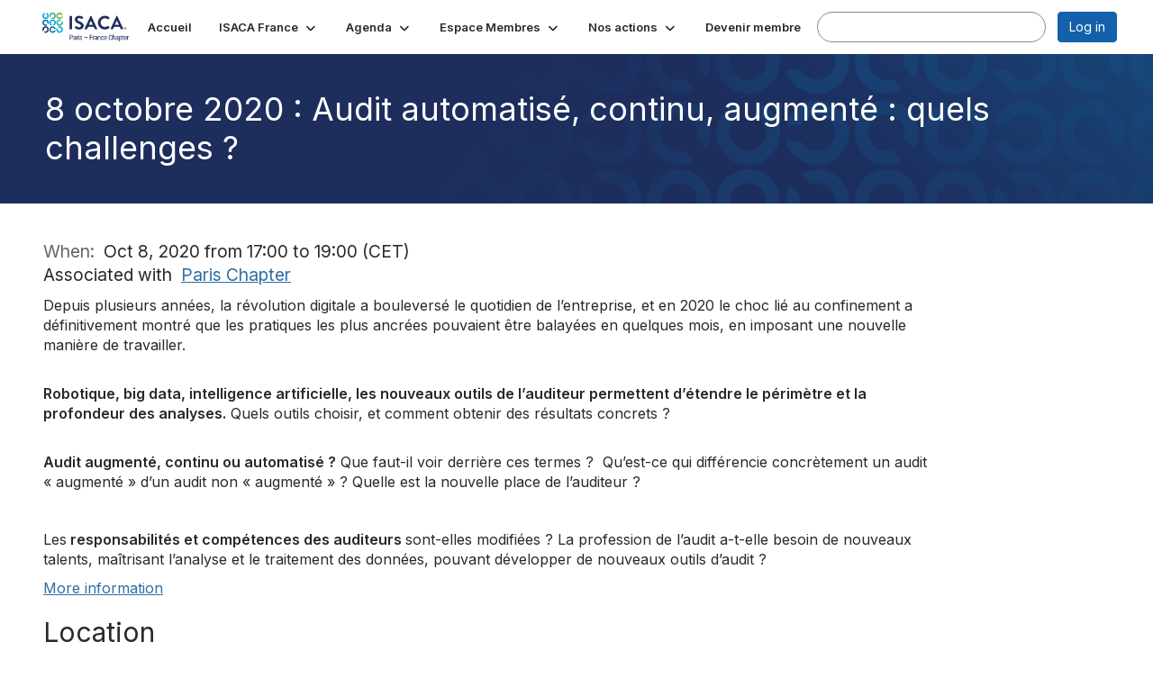

--- FILE ---
content_type: text/html; charset=utf-8
request_url: https://engage.isaca.org/parischapter/events/eventdescription?CalendarEventKey=9a856b5f-f3f1-442a-8046-da5b695d9ad9&CommunityKey=d609f577-2fe0-4700-9db5-ad4a361eae01&hlmlt=ED
body_size: 35554
content:


<!DOCTYPE html>
<html lang="en">
<head id="Head1"><meta name="viewport" content="width=device-width, initial-scale=1.0" /><meta http-equiv="X-UA-Compatible" content="IE=edge" /><title>
	8 octobre 2020 : Audit automatis&#233;, continu, augment&#233; : quels challenges ? - Paris Chapter
</title><meta name='audience' content='ALL' /><meta name='rating' content='General' /><meta name='distribution' content='Global, Worldwide' /><meta name='copyright' content='Higher Logic, LLC' /><meta name='content-language' content='EN' /><meta name='referrer' content='strict-origin-when-cross-origin' /><link rel='SHORTCUT ICON' href='https://higherlogicdownload.s3.amazonaws.com/ISACA/3bd9228e-d00f-491b-ab15-b69917c2b39f/UploadedImages/ISACA_favicon-16x16__002_.png' type='image/png' /><link type='text/css' rel='stylesheet' href='https://fonts.googleapis.com/css2?family=Inter:wght@300;400;600;800'/><link type="text/css" rel="stylesheet" href="https://d3uf7shreuzboy.cloudfront.net/WebRoot/stable/Ribbit/Ribbit~main.bundle.47bbf7d39590ecc4cc03.hash.css"/><link href='https://d2x5ku95bkycr3.cloudfront.net/HigherLogic/Font-Awesome/7.1.0-pro/css/all.min.css' type='text/css' rel='stylesheet' /><link rel="stylesheet" href="https://cdnjs.cloudflare.com/ajax/libs/prism/1.24.1/themes/prism.min.css" integrity="sha512-tN7Ec6zAFaVSG3TpNAKtk4DOHNpSwKHxxrsiw4GHKESGPs5njn/0sMCUMl2svV4wo4BK/rCP7juYz+zx+l6oeQ==" crossorigin="anonymous" referrerpolicy="no-referrer" /><link href='https://d2x5ku95bkycr3.cloudfront.net/HigherLogic/bootstrap/3.4.1/css/bootstrap.min.css' rel='stylesheet' /><link type='text/css' rel='stylesheet' href='https://d3uf7shreuzboy.cloudfront.net/WebRoot/stable/Desktop/Bundles/Desktop_bundle.min.339fbc5a533c58b3fed8d31bf771f1b7fc5ebc6d.hash.css'/><link href='https://d2x5ku95bkycr3.cloudfront.net/HigherLogic/jquery/jquery-ui-1.13.3.min.css' type='text/css' rel='stylesheet' /><link href='https://d132x6oi8ychic.cloudfront.net/higherlogic/microsite/generatecss/678db6fd-58df-4603-b164-fd8c2db7a01b/6d4c8d65-addd-4ecd-b1b8-018cfa8078e5/639055977160030000/34' type='text/css' rel='stylesheet' /><link type='text/css' rel='stylesheet' href='file://fonts.googleapis.com/css%3Ffamily=Roboto:100,100i,300,300i,400,400i,500,500i,700,700i,900,900i' /><link type='text/css' rel='stylesheet' href='file://fonts.googleapis.com/css%3Ffamily=Roboto+Condensed:300,300i,400,400i,700,700i' /><link type='text/css' rel='stylesheet' href='file://maxcdn.bootstrapcdn.com/font-awesome/4.7.0/css/font-awesome.min.css' /><script type='text/javascript' src='https://d2x5ku95bkycr3.cloudfront.net/HigherLogic/JavaScript/promise-fetch-polyfill.js'></script><script type='text/javascript' src='https://d2x5ku95bkycr3.cloudfront.net/HigherLogic/JavaScript/systemjs/3.1.6/system.min.js'></script><script type='systemjs-importmap' src='/HigherLogic/JavaScript/importmapping-cdn.json?639057097449284642'></script><script type='text/javascript' src='https://d2x5ku95bkycr3.cloudfront.net/HigherLogic/jquery/jquery-3.7.1.min.js'></script><script src='https://d2x5ku95bkycr3.cloudfront.net/HigherLogic/jquery/jquery-migrate-3.5.2.min.js'></script><script type='text/javascript' src='https://d2x5ku95bkycr3.cloudfront.net/HigherLogic/jquery/jquery-ui-1.13.3.min.js'></script>
                <script>
                    window.i18nConfig = {
                        initialLanguage: 'en',
                        i18nPaths: {"i18n/js-en.json":"https://d3uf7shreuzboy.cloudfront.net/WebRoot/stable/i18n/js-en.8e6ae1fa.json","i18n/js-es.json":"https://d3uf7shreuzboy.cloudfront.net/WebRoot/stable/i18n/js-es.5d1b99dc.json","i18n/js-fr.json":"https://d3uf7shreuzboy.cloudfront.net/WebRoot/stable/i18n/js-fr.82c96ebd.json","i18n/react-en.json":"https://d3uf7shreuzboy.cloudfront.net/WebRoot/stable/i18n/react-en.e08fef57.json","i18n/react-es.json":"https://d3uf7shreuzboy.cloudfront.net/WebRoot/stable/i18n/react-es.3cde489d.json","i18n/react-fr.json":"https://d3uf7shreuzboy.cloudfront.net/WebRoot/stable/i18n/react-fr.3042e06c.json"}
                    };
                </script><script src='https://d3uf7shreuzboy.cloudfront.net/WebRoot/stable/i18n/index.4feee858.js'></script><script src='https://d2x5ku95bkycr3.cloudfront.net/HigherLogic/bootstrap/3.4.1/js/bootstrap.min.js'></script><script src='https://d3uf7shreuzboy.cloudfront.net/WebRoot/stable/Ribbit/Ribbit~main.bundle.d123a1134e3a0801db9f.hash.js'></script><script type='text/javascript'>var higherlogic_crestApi_origin = 'https://api.connectedcommunity.org'</script><script type='text/javascript' src='/HigherLogic/CORS/easyXDM/easyXDM.Min.js'></script><script src="https://cdnjs.cloudflare.com/ajax/libs/prism/1.24.1/prism.min.js" integrity="sha512-axJX7DJduStuBB8ePC8ryGzacZPr3rdLaIDZitiEgWWk2gsXxEFlm4UW0iNzj2h3wp5mOylgHAzBzM4nRSvTZA==" crossorigin="anonymous" referrerpolicy="no-referrer"></script><script src="https://cdnjs.cloudflare.com/ajax/libs/prism/1.24.1/plugins/autoloader/prism-autoloader.min.js" integrity="sha512-xCfKr8zIONbip3Q1XG/u5x40hoJ0/DtP1bxyMEi0GWzUFoUffE+Dfw1Br8j55RRt9qG7bGKsh+4tSb1CvFHPSA==" crossorigin="anonymous" referrerpolicy="no-referrer"></script><script type='text/javascript' src='https://d3uf7shreuzboy.cloudfront.net/WebRoot/stable/Desktop/Bundles/Desktop_bundle.min.e5bfc8151331c30e036d8a88d12ea5363c3e2a03.hash.js'></script><meta property="og:title" content="8 octobre 2020 : Audit automatis&amp;#233;, continu, augment&amp;#233; : quels challenges ?" /><meta property="og:description" content=" Depuis plusieurs années, la révolution digitale a bouleversé le quotidien de l’entreprise, et en 20" /><meta property="og:url" content="https://engage.isaca.org/parischapter/events/eventdescription?CalendarEventKey=9a856b5f-f3f1-442a-8046-da5b695d9ad9&amp;CommunityKey=d609f577-2fe0-4700-9db5-ad4a361eae01&amp;Home=%2fparischapter%2fevents%2feventdescription" /><meta property="og:type" content="article" /><meta property="og:site_name" content="Paris Chapter" /><meta property="fb:app_id" content="856864657660833" /><script>window.CDN_PATH = 'https://d3uf7shreuzboy.cloudfront.net'</script><script>var filestackUrl = 'https://static.filestackapi.com/filestack-js/3.28.0/filestack.min.js'; var filestackUrlIE11 = 'https://d2x5ku95bkycr3.cloudfront.net/HigherLogic/JavaScript/filestack.ie11.min.js';</script><!-- Google Tag Manager --><script>(function(w,d,s,l,i){w[l]=w[l]||[];w[l].push({'gtm.start': new Date().getTime(),event:'gtm.js'});var f=d.getElementsByTagName(s)[0],j=d.createElement(s),dl=l!='dataLayer'?'&l='+l:'';j.async=true;j.src='//www.googletagmanager.com/gtm.js?id='+i+dl;f.parentNode.insertBefore(j,f);})(window,document,'script','dataLayer','GTM-WBZJ29WM');</script><!-- End Google Tag Manager --></head>
<body class="bodyBackground ribbit emeventdescription interior  ">
	<!-- Google Tag Manager (noscript) --><noscript><iframe src="//www.googletagmanager.com/ns.html?id=GTM-WBZJ29WM" height="0" width="0" style="display:none;visibility:hidden"></iframe></noscript><!-- End Google Tag Manager (noscript) -->
	
    
    

	
	

	<div id="MembershipWebsiteAlertContainer" class="row">
	
		<span id="MembershipExpirationReminder_85e5840d7fb74060974f60aafad8576b"></span>

<script>
    (function () {
        var renderBBL = function () {
            window.renderReactDynamic(['WebsiteAlert', 'MembershipExpirationReminder_85e5840d7fb74060974f60aafad8576b', {
                alertClass: '',
                linkText: '',
                linkUrl: '',
                text: '',
                isInAuxMenu: 'True',
                showLink: false,
                visible: false
            }]);
        };

        if (window.renderReactDynamic) {
            renderBBL();
        } else {
            window.addEventListener('DOMContentLoaded', renderBBL);
        }
    })()
</script>

    
</div>

	<div id="MPOuterMost" class="container  full ">
		<form method="post" action="./eventdescription?CalendarEventKey=9a856b5f-f3f1-442a-8046-da5b695d9ad9&amp;CommunityKey=d609f577-2fe0-4700-9db5-ad4a361eae01&amp;hlmlt=ED" onsubmit="javascript:return WebForm_OnSubmit();" id="MasterPageForm" class="form">
<div class="aspNetHidden">
<input type="hidden" name="ScriptManager1_TSM" id="ScriptManager1_TSM" value="" />
<input type="hidden" name="StyleSheetManager1_TSSM" id="StyleSheetManager1_TSSM" value="" />
<input type="hidden" name="__EVENTTARGET" id="__EVENTTARGET" value="" />
<input type="hidden" name="__EVENTARGUMENT" id="__EVENTARGUMENT" value="" />
<input type="hidden" name="__VIEWSTATE" id="__VIEWSTATE" value="CfDJ8JEeYMBcyppAjyU+qyW/thRQciSFqv5AOK8AsgBjSsPOhEnSCiUlda5jtzQ0pdVHOyrIVOxsg6i5cHQdmrXY6Zx1YhD3pFD2xOoMPmrbxrKQ6k101s3BnQuchKw61yp1vSsZ/dWbkspngRNc1HxxJU95gpwoI68hzKOAHzM1pgtltFl1oLmCQYZd+NU3385u3SycFK0rPb+4nr1TlGhvoj9n/mBb01x0mkh4zwrPnvBKyuKMLFiH97FNO3yWV5ij/tQBRaKLGCa3l7LrFcJMYlgHaGEeUoUWwkeYu8Qkq659ytXbXie5U/EWa2deA1W11U6bNQJcug9o5TfOrh2iRjw7/a8H6fXrdxBnR8ESD2A2+DFPTq5nxKuSNEu3PWVJoZLO+wLA/[base64]/piFeYCiCs08FOUi/P0gsHlQssAdQgIPFs76o6gmgpVya8mD+fSfkcZSjiw4aRUTInp+1cZInJpwSMTsqsKuvPdtjDg3hLclSsFKasS41Xk+6APi8yGHAOZLX7+XWpLovkGI0aA19pdyrgKneW9wREfkywWofJL8E37rJHkgJ3fa3sZX25IGWw+xMTNiWiglDemrdjaqV5Ig713TZv7JY0/gCFy3nK931bjPpE47QCtTSqKBYPjQgGP5SzYxOh3+iMWmLmSHuwOfIjlixX00ggV6LBRAhkZ1KWYFUkZWnY0ijxrgcwx9WnCo2DLh6/JgyEAigXuQk8iY1/K4sQ4oiM1ZamrUOEJzrlP9/rnv9Ac876X2v0Jm2PlTU6FcDjzgAcCw8MVA1ZfYIvz3uOrkN8pQ6jcAwWWr870+6CLkvm/qN37vulv+8xOssQQH9/QbPOKd8ooAFzqhv00R6LraRuHIJhlVfOeeGSUwQw+nBv/fK2NT3Ne2nOvZ1Yn7ZxPBH5rXAZX6XoN9GTVhPeU6yuY78GtjQyWFKRY92pUZrc0PRgZMmLWOauDqofUvVq3SbgqQsjSKP7Izj/MaPgsnkHXlUipsgQV50KjMwWqPtlym2aQee/fOmbGVW+eY+bW7AItuhbqbOB4Qrihx7+h0QwxxeudTEtSJxLL61y/YL7h+1axsacj17VKHiDn3u3DDVJIW0tdMiioFEaXi/HubYRPJrlCuKPMoLfzzIWFWFuLGkQAFZBsF77kY9NQ7mMi2zZVV7sD/TSltVIWqAtZUVmjyAa6DMkziis69yo4imUtY5PlYnl++KPkAXeSOS8uaMUMeoIOnfBwbrFJ7sSAFC+XE+CsyFx2WTY85t6enfDAzsEaySOXq9Vt3yDDJoGb5FLev/lcCUcj7vpsEt7/T5xmBTZssc0fjMKnxSKjQaerMTO0alM/dOlI1MaZ1IQ1tHERP/pF9HOBnoaCvjfu5pc9aTn2rVDKB//OtfJxCPDzDsu06MtK7y9Bme/gICbQilXkq+nukKkeuozstWdfOALH7gYgsEhsAQO5jAeJUEykEGgVIAQHzaBbC5mWrI1xg7BA3ab3Hdi5HtTMh+Uq/4r7+EmbPJ+ZgYfh/a3QpzMg+vb+6bzz8R9KiwqDZk6B1nNGOcbz5zIRXWxYDLGP3XSoQkqMauDOdspWMF5ervYRmrdXAVP53yC4IU88Moqe4yu3Dfh3uneqQcXehahVTT4Kw5YskmkiKZSEirHaxdBKXeDmTK21gvdBrK7fgslWw9gWDTT9AHHz8tCM6n0TLWBW/oP6U03iJ5pZAV10NYqak2WW6bfbgI7Jx5Xblg4FnsCU8lZ2hJXPRp3iZPRMg7VTpbMPNirNT2YN53sute9/L09StejSVaQBd0Bs4gLRDwkxrcBCtmAJrWL27S9V+maISViDKdCr7AJ43Vrpsv5P+fUzEl8c1QurrcC2xcB1HIncWUToagKVBaCul5jA2FN6Eu59Glj/aMCUJYDKMe0efoY+/0enGzVOBOV1kDJagLWyI3MtvdUcA2bb72poQAtWBo/xL4WgCD47wnkGbcoE7BfrrakRYWWPgyo1TXYKIBu6pnb5rPipD04N1GsLWwAeIbi+kMfqkT/WljGK10BB0SrYyIbWdGiWHLd1Zy9oLNaE4aeQC0Ac+73s02JON56cZXcgX4CMAKQQXL+DODetUOuvthIS/[base64]/9TOds75Rxt9HVxD4xqrUk6Yc0+cczNX1OlnpUq9swKxWfTJotV5O6/8hQL9Oyw6PXjuW3d86LkpUPsWa6ziC48Oy8gDYT56PdcSTJJGR5d+OeQ8KEgaI/HFSNvuNRL079msgXWrkcyejCo7001JPY4SFsyk1lgQcgTiUB6E5xqiFCaduaItgofOVDrz2xhF28z4jq7LqctZpe/aK84qa5QFBC19a7xR19oF0vvpOW4r8vI+OKy5v2PL+Ucwi/VMQ3Ec8BbC3VogxRvSKZVP7oWPiGZ5xQ3y0UPFN/fJAijrCoU07yz9pDNEQyPA98IovCFJETxPHfAnFV5ZO0IGC4xvy9Rh7biQ3euZh0lChXm24z9JoearezFkD6CcKGM3dEfqg1l2aIBcq3ZSDUHwAD5xwutGrC4qXRq4Bs5PZOwkwPOEnsIL+/Kg39jXRcMLVFdhrxRnnhAXweN9ujDx0Qk3hnEcb1eTukYB4SEkVu4qeRfRvL2kXeBTpdnKhMGtlARQ/SizzKBqoJwZmQLvsxafq0xH2LS7bPRnDPec6+T47Ce5+AgMs6MEF6fR+fQKS2dgzTv5JsT0sUj7PcmaJngyUg7/rxhFSDknU46UoyKcJh2oWhYoliiE1mXyggdJ4l6QMN+yN0yWpCq398rCaWm7IKKO7H+wQ3JsDDUMiZO8UzGS6gMO7K0KcQdD6xSn0T4+LnsDrYl6l4Ym0dR/A6rZbF/OH5cR35LEBPKyvjjCrR3v7sbQeacNBj+vOFeVJnrmTg/nxTw5kkZKKIzN9xtZHG0GKhbUZ0UlH+dWnuMdz6XiD7WPpvg1OSFkbaMrKylwBXflLaOG0EsQOQRG/s6eYAkuLSSaVKntU1whSYLEr8EU9T2EBgQfVYMJ9ElDswCvxqjF+9rr8Y/Rcn5Uk82Zee6+1BkXY2CHXI+HMLEulL916LvzZM0YbQsQl4HTG2+W+/Zbfb2S4S12X9nzpQ2v1O9F8pi2F37LQDit824y7p8NycWC2vkL5LIOISQ24MEvVnpaks04LwKKjL+d0vylKFWLO9ahLKv5SbRRHPtJVx0cbXaxN0kLlIiH0XSGr0R/MBhDm8wd1OR0R/6Xz+fdQUtKoF8dsWnEEeygEZ9SuD4A9Pjw1X2y71pl+Tj31KWbYJKvAuKrZH5TFHRBHApu0niGWNAi5WIixVOQuIp8h/ExstXhru+7T1KjuYL7ST0G29o4byb9/BGNXwplB9WjmwJJ3vqNfc40QH0MpDPa/ZehVJDyG3LIeUhk+emu3l+2pYanfAC58gCzUjrCoDbaThSPkQuhES6ghpJb3Gd53GRA0VbHvkJ0+MpLmPImE0jawZieRMVbm3/Zl7HYrOn3RATLr5DmAUFtYwUcglViOcbXgUgvIS/dCDwZydKnSNz1Zxy26c2Ir8SdALKBOJZnBnDrxTeXL82n0dA5WdwUwTugnvwHeYvvYYo91jCyveWaglmFCzzKZcPuFAnUJKytfC9DBLUhNB2YvkQx7YHbagsNVwJY/zfKe8+iZbVMOsmS/A5se09vnczokT7O2Fj5eAmoJI9csdiYqtfgVmw7tgrNw7zUDzhR1nTjYU0gbnZSsbrC0A5BZQjRfSRj4ANxfzvyLIv8XfpEIUcjsUIg8Ws64OxKXeLIefWfyRt9HnTe/aoA79nzGdIIzcaMSwdb40qtty1dziqYjbdMKO7NpcNnGoTdufg/OvYghFNaLI/DlmzsqjMavpAxhGnXopSsvcu1V9FzkuMvOb8/baENuEZPFATDo+lSNPkuHrTx7/KtZivixO6yni9jGTsVjQehDJIQq+6YhzJa9C3u8xsgJMZGf2hrmiXqDoVJknV/Dv8qQ9aKsBFVVn741AvTpRgEAHSPVKPd9hTvrWG2bOkcVd4yqp1k/1YIdVA78te2CzT0JI+Z7k4AVcBZ62VHIOncJ5ISQ0pJGAg3nEb6gE3rEo69qDh0nAs99GkqwizlR3R557jarj/zs8dd0z3AypjItMRYK3xxKoUw60952GHdc5YjfFQj+sJucy/6IJ4GdloJudtNPPOxeRVVhgEkypYbeMBFnR80sSb+Nf3SrJsU5MSgKZeEvdgwWfiIzgPQjWgnkWABenE1RHBjIU0HeLTWY1P+eVw3hpXJqyT9HaDmVxJ/HbnrsQ174ESYv4LPI48qhEj4+R0oshStZGd+9envA+q6AIXmXkodQd7AKiem4Dgwnxse9vq2TP/LvTLvqmahzvMUK5VVAJbfbzZCVGdcRmcHqNj7iyrOcMYRT7YOGm8Lpfzu+xtzlb2wbRC2CnH8TcVds7fuWboBDyqWP9oWgL3jjyhWwHL2V3sw86dFBB8U80Jg/j3RyrPnJ+affGRToAU1Hgi/Cs/IURC+N/xJ1XOjALoeULue/FaLfmP3G8y/vyXEiNADb2Xk4gK2nyEZZ/+zyPso+6dhnovrijnfJFyjIFcMrlDS16PXvIuyep+99qdMPWPseeVW1cFyfugzDhEK1CExGm+KPd1cY6LIWzIXNgKTm6Nm4zHX7lc1O0Zh8MvDAzEqwQAHSBjz/CHX9TOQiSKcYPRbX/jOrpdwkEJCSCZSqufE8GK1y72qmXpafNa4DWhOcllxZsPBAy/xQ2L1CyZeA1EMqjXpPfwAWMHn9ZRiV2AaefEfPo7x5x9wwXh4O9i4cnybXE3sjzrdmTsM4Pw3GZgT9nZgu/vgd/Kv3uSEgiRUWSDY/tNfxhjDmShIkgThZOxAN5al+x4AelvfRPH2Q627rrd9SUFRWXcgUvVzncBSnDp42I1k2Ver2EE+CzHNhpG3JI6vlH+rMbeBj9dyKMF5rIip9Bk7rtBTKEl3Edg/lBapmPJW01aE9Yuxp1E/7j6erDCuFygO+yHxDWBvWcwr2G9brzuzwE4f+psQFkKxguVUqVwP1TAJ95XO6Y2F5vDI37beN842UaS/cDvY0Hsve0daA+Li+pcWd4Ep6ShY02oa1nowf2QM8Sdgq20ZkeaBiv65E8oAHRQI4pfdxzU2UO4vrb69KXFSUIHG1VdSNUVxX2UU9Q7NYY4BVMuBJ2UVOJUmCnIimqY2vwXKPS/XMMMW3dUUwbJDcZQuXzBl2zFFR7L6w5cGfW+jIEggpqvIAW9aDRFfu9aJeV7Hs3XGnZXDw5SNI2+j3IgKQInib3NEgbNu8ZF51o78QlpQDtfv6ZzYkL6qiNz7Av5hCNPuJ2h3Qj0xW4GqIr0iWNYJu6jibDKHPXDZgz//yPBNr15ZHdttGsG9Mdl3g2ZBdmZXKYxkNjZwtetIuL2f+DFkDQxyH0VEihIZobaUC/9BaKX5suHNRMvUofAH3Xk1rtOzsZqxrKWkXe/a+WrMq2xsGl5EnMPunpdjl4jb0V15MvGGRSXmZBp2zeDXooLiOzW6UIkM35F/1ttfeXLzhhtnu4ljAA8Y8mnGnfWKjWqHUcmv1ye4qDLfSrVBSKIs0obxJmsbJiXCxGS8Rmc1jyhn4Zl6arGDizIclwBkBGbY9aJO7Ygg+xW+L8L0Iz73AmkJsOOqzYXh0X4Vne8E8qAn5/54XU2Y1EXRb+JYlLXVxze4o9mZScOG1vkeZvHY/kpM32ZU1Wn6DZMKDe1USTDy4Ld69+4wMJJbqnGzBtPQ1V0Kn7r7hp7s40pjlg2CYs9om/7MbfL3hXVNWibK1nUB2Zd6qPfF/72nsEj0X+l3qbD0dJVtKYRHEdE+J4QAxlIrIWERT8kYlfDB+h1l8Xt4x1CLtTwUMudybEz8nXCx4MKnDAQeXaPycdb68PVyRYHDIcN/eqm1fCXPI9fuYVwTL7YgwGNXUmfhtIxW9lHLmDH55hIlVXHo5olA35wGhxpnK4XMXF7vMnAPTQcx4P+X8wkN9UfBw3vOiK8Jej232rW03DmB2IOPEgC3wSeAxRkvCxzcbBA5ufNBfgaVTcKyYTsuxk/7+gPKdAujLYukDiHyl6hMLs9UqJSuPIEpU+eCSxMQMph/yXcRhZnmGDLVzGcSEX0g9Z8yG4Nq0+wELAk9KEJY3l0SWXCVZRv06mUsAV3BPiwkR55ZG3iOnqIgC7cyBexd0B3Hd/8tkkj/[base64]/Kzb6W3Meb/C04FmWuJvCQivPVNNbmyp+cnNyfabkk7vr5l2BDevDDsqlR710qh+ULu8PAO9fzJU5ll4ZHZJj+3PCci1M7anfP89GxiAq7FgXZDyGxZ/50iL+RTncTBa4Z512h7I3qLk8vx9d4PEga7X/RBW0kmGZfaoFgqcd7mbtJaAuRPaDhTWlv2SLwHIeDSz2GpaCA8rb/4NstpzCNQR9NAaR4e4XvtcCHnPojol/r6VSGfm4Hlz3C9FfEujuptxsVY+yehm02Sj+WEnqkHWri8TiOUJJqE+vH3wKl4q0+4+ijXoXcgSSAmu85JsCBs2jNOSCApzQl7IPMhY2QX39NNuSSgMhJ3vS8kGpqobnbYWVCkO420EKCT7Z0Yzdv0H/3pzKly48pgGPkDl0felbKgJwgP5v6EIT/MGhNCj7nskNiJWdRXl9MT5+qrzcIxl6bZhl9MMTKtKtCtIDrtQFlxJKXhH6lQTkOMcBnm3bPjEczgAZOERe2UjknKCqWJPpBwo/2FgZNiFRq16fpZJiAKj7/b+ifgw7UqHi0RsXOxO+aM9cc7rbKBRDG7fo9yNJRFp3KkQmoz3lDTA6e5jC5I/YQuCDIx1M1+QaDwLaiFqv09UY4/VLGtzDoyEg/q6HDXai+nCt2sQjlb5rMcrln88XgxhiOAZ3gfvXffQWAbt5UQxTksX+vtRU7BV7RJo6jQEvzUdbY27S2nPuci2dNvLwZw3BL5T4rSqcKQ7olNHlGb5RAjFl6yiLastWTXGfn0ql7/fBdyt0Vd6iTqMo2/lASVbgZANOqVQ7VrF+tp4NhVtwhY+22DBsszQQ8ZzoCcyqQOV/NJIO2wv78l72xaY9QJ4O6PaKOr33RUvNvJffKOJHWmjKfZAVzlTAdGR0/TAsb1vmTOzJNxL7s831FeCIC3GK+Hek/1H1kpNDW3YecSPnoBQ+M4P4QjZlpUhmybW7TfK+wJ1XmGAucCBlq2Sq2VsNbE70f6iY+dapmYj8jOnyH44S4J/acbMwOe/RWO/n3GBnJvx6rbj876j9MHxd83lOOiPbRHHJowFTqrYnT4vdf3zrPgRyTI6526xbOV8E5GPxMMlNqQXDQtyATypXJpoRcBe3kWExABW4sVOF1WiUkikrHjJvdaayWOCPZ4x/[base64]/zm4D4OXf0T/82iBAkOT1BMapzfyuGDkUAGl7pQHnLgBAt6CzPM46WVEgsOT8pU5P/TGpTGLNIG3Ai/usATxEBKE94iA7nMfdGmTseV6H74Fv9VR9KMeRUGT5hwJxTp9OlZt5vxGSgBib5JO/ollmKFYUeqJFcQAq1ojIsA2mEG8whiLJ4C09PfMz39wzWoh8FSt9+m8y5RPONtDVh2cHXXWxjDlzJOn7FRNah3Uz9Lsrfu+0vnN4nG6Ohn+bglOsqc+aVMxjoIdUTP1QrXZRsWfQI/nrJdT25wyLUDGPgNGF7uHYG1tNwu9Qo7oIdJg+Hqx+dMsyownvZgMNeJ5WpaGdSOT6uoHcYmGnDf8xvUzb7SdST3cGQN041EDwlCExW/dExzQR/eXejxR3f5wN9O3ZDF7kBrrL6lcX3cbbWs4tXRjnopIQa6C6U/4BByNxFdrOekrNjY827pK6378LiaOpoy31HFV23HeGj/aKhr2A06uLkBeLLLzDHpHuLVllvK4wbpkM3D8qNb3OwuczXRTZqU5kvSC6tPGYIlCYmdRss4znu1qLwKRUtqPq69sTC79bRrYQb9ouGxpqGKHWPZpmAbEUuFylQjNxwW8QRV823LD30tzfBV8wfWtRaNGa42S8lNHg7WfBPv8wz3/2q1ISPFZjeaggsUixH+7pW5n0TakGhX4Wc4VzUHZiy2+G7zIdp2fOEHqqJPzcuubzqwFqAp3WiSFvaEXZ11mEKH+D8Susu2Z0mIL3F0qlzqk9yVs8F553T+N22Ydv4piMyfrewoiH8YAGBWgeQ6JtrmuZZglCDILUolYRgpRJPs5nIXvG2x61EXLGPSd/L3xX8LxzYYBd3OTRtnQX0T0jP5bi1qMquFzzwOPwYTgSY35RP62viv5lS8pOI6DfFLGs//8vE1Hr2Tt7npdpmel+w+4GpCyQHvpDjTFCoTjHy0De7Ky0jMnbgVuyUQ1nVjcPa97R7Sv+M4mg6VSqBhPrG6k6tLMyVVaPOPUvVUX7YhYfP7nQ11x3CeUR6cbU71VZQ/9ow1gNbBIBSaRnztJ/0NHCeVpGEWrVH9wStAZvIJg8z1QI3TSMdJBhn0V4PRRJa/Gq5ouQ/b8AlDrY+Re86ovytWLQDDp8unftTbEEFJMyTMjXfEyT6ghDdrq2u9pcKEPH4NYMU2Okbjj6/M/SXD2GwvalMYNdhXhcMGo91CkiUQBPJv+32dsH9QHjij78TR8Orx7Nyl2k4BOcAH0B/6h1Z4I1w2NijY8exq0jUyJ1CvEPsAzzWCU7y4CsR+jSdXlrLqmqByJ7ATeP/OlUEB4BZji/J2hlcmehqWppwI43zyAq1PJKA1S/60izS84XNw00wTLiQg5OomRxSYyZQ67fDZJlwdFoovK9IV3UqQeE7k+OCWPN4+7hdSlKpYXfMIBhIMkdwaydRpOnXN/FNkxLw1wO/1a0AreUEOZO0zUAZZrVBJDuVxEGIyMvB0Kni1gksTF+q3M41u3+2zkraQHyRyCpl69LgsBhwmCBl9FvP7XpJYx+1QQW4MhZImL7hXqdyN3kWAmDiWj8nsBH0jlxHSWtEqW4b71jcPkznjOzWgKBAWvDFFwrTEOHO/bGDolq5DjPORGy1WJhsqDlg15eAy+004L2MP7NDOD4zV/ABeZRV/+iiEHrPsPs0z3fvIyZs5nlENnuqc2z3ibi/bhzZw8ZpCSwxYOsVHWmHFduC4ERK8DDtlOEqEIURx63s4AhZrwWng+Nnf223J/[base64]/Oty00GvEl1omcvcs/P2xqLqWdwUe4MK261jnbCRPRSe8pdad76961CC07kepi4kpHvZsQGBs7gBUFADLDeEIunQOSFwKGcqmhqLYezMUX12q/lPbdjzsjq8Z9lc+kGuwZzVzpyAo4CY0Vt0PZDI0mNMtPEW8jBwgmuuZr/XsG5YwsdZd0G82l1ncr6AMY7CwRgA77hk8+UVAnwHAsJTOqz9PBOChgH0p7MVd7GKcT6GwNm/fnSPb513hvwwMaMe7I5Xk+Gpl6Aqd5r6YdhR7KbtF53q91XI04XW20louoLyuKS5R+H7CZb5/97U8PdZncF974QXJrc4CVAdoIRh4eUv71vbplKV5BJC7PznT+EexqcWJ8Nrn/vxnZojDRPCahy+QyHNTxE1AyzjAHpHhUpWm3eX78z1dDd1lKu0yCVeYXTp3ab2h+Hz/SyLHwK+Fc8poy/Ww9gD7SoC85cbwqE/0AgwDwT7sd05xENyvY6kh/7eSfZa5LdaJ28Xo2smuIc//PnO7dx93JgDXObxJU730Kb+gSmjC7Rx5TBzMGMO7gdSfqQCS4YU+xbF84qai0k4kTGU4xln/LCvcMTSppKiflqiBQCywdi/yWtmhdJ59STQKqy1yyEJKHPstqa2dMfN7WLZ+aEOJHQf32D3zF/ddycjDpOebkhDWEHYiBwooNHb0HeNI/Ik0VbdZbyPQ2UiCfAgUzIBTq2Iu++G57IqPYgDMaf9Rrdivf8+MsZCm9Hk58sLzeLh2IDivKn+gs72hgzSsG/qJyriUtQcaPB8WPfx1dS67q6rIu7XWFbSo927gtqtqycXTgeCMSUtQQxNEBVzCzmFm7FTgB3PYN8JIAaEYdUEw+oMbLxNL1xEuZQYyygc3Zhh5ufzXjROgcBUcK5h6OEsIAuZd5i5bnyFzmu900uIRtP6qZoiT67QShJrcNdifNHzUAP3aXsWjRprzSnfirME/nmvCyaSv666XIX6xiyQ7327NagqGsyS+QkYd1wZf+tTq/yxoGNgj3ptfYoTgXNEVeU83rLT88SnE63v3fIrNakFYbtFkVZK/Xi1cjl0Pjt0hfU/U+e6CDcGOxXoOy5G9so/iwfv7XeeBKBYrNTfM/SY/uqy9xDN8ZGWQzU0GjNDwk8E2L8QuWknYwW/iBd00RL+ABxw+NYZWnpmjdbZL6Oat6e1cc9UP8g/4fJWRrktnjnn40fbFDHf5X9ZaEmsiOF2XLKrS3AKzBJgpd5+MccY2GGDoFgA0RyuT7zZvP/KwHhHmo4Qjwxy4PnHz1IAz/vng7ZDt4kobZGbvOZseNzfeIXUi7YfjtkeBFyRPCZyUiDBB3MVU8R15tlpTEc6v67+DE5dBFgdQ1xEKZd71ZdsINt8UXTzGklA0aiAT+VMcJRtip3QBCytIetwBreSlTVraqHroCzMX7lXEqEKlCUDnWgcMxw5M235BJRKHNERZ4zJEqZe8Cm+RFiJtipo4sJ9dO01W/1XBiGFzPeDUiMgfk6b2+cK9UwJRqW5BmKpqAYFpnGWKkxHtQhNAsXHksppiMX6jMwf8EmOWNUCuacxWxe87oqtux8b1vtE4xYFvVDn5STRuXrAD9Dtmaajsjiy3B0jYZyf/spTlO3f8dkLNJQF+J8VDE5ou1BX+qUY73LA76jtjCGlKDLDqZ9PRiaCbwURZkJ1FXlQBfm4pPLHS/HrTdOjpIVnn9NGSHZtygGxTA4xCEmc0ZT+zuQDkXMH8oU+h0zbFkawv08GdjHbFzQ88OwKbjsTE4IPKeqIMBYwH2rQTMhCq7qn/TVi+3IRckrjsytOSIHzJbxT0qMlrmlDU6rToyfZuwuu0YVmD+MIL384oJ78EJ8F4SXTZ6kI6nw1doQ4tLhTtdoDcv7d6cflSl3wmravWx+tn4S/cvTh2KSJNYKFcBSNC2Pdp7Kwd7Q6kNGvAkiryfk6LIRQlcedvb1NIUI2Xqum5R9uHbaiQhpgqXDmDzkdPVooqtpBBeSin2IzA/ZKBu/eGJlUGHqgyLST4erulJXwF1ZQQJoA8zRS0tON/fN9b9sdIcXRCayg9imOV0zvtH8GYa656IO9ELOvP4OUICHn9QB8t7gW4wljhd8PHtxaDtvSIUSYV0gZ2AaKLaRYGYe37V3k8RMwQ0UG9m0pOC/gHxVN3SzHzUSWGlxHolx60Jh/ZQoj28GBUA0U6nknFsnOq3hWpr+vHak7geUP12Uah7bkgOi2Bd8LGDb8DiSXZ1U2AKmLswD1Zthv2bWKhSil+l/ACOQBUwYKIZcCnrcLL6IX2hOyOpCxFArzsG2K8YEXrJ4hEDmxK95mVBgJXaHB5hAqyczmob/qxGv0M0PzV27y3IWSYn1odU5YTKatXTArgZiUrv8T2oHzcnphb1jGx8lXPAAzeuqYICVbabWXGTmXQMCmSlX1pJlMjXM/cpv8V2QqXHY3vLMwDPoIUjOSaNMkldTTpwRkSiI7/j7zlA59tIWO2rmmvad3OhiQchRLYbbggxpX/z2JZ3vLKacuIy0hy89W8Ht/Y+tfSWpdL5iJKUWc82PoI0lF3Sg2WvHiYPlsTE6j/lVeZ68/pYYkhkt3esVgymeEOgfZAEOcfU85k6UKlqpKL7PwkWY8tJgRphoYAJWUmSbb90LPu9BELe+6Q0ODzxegk9jfr+BfxzUW1TPgxa2KQBekkg+LbsaC8PDGeuyAzEvb3PHgrnvioM7jfK9KeH1lidRtKSJLYyb/4qzSBVHQHQ39WZMxqXV8qeEg4SEeOLI4NatGdztJ7DWWnySw9fBRgJMK3YygqFmMZUSBvhoVzOnAmau7jffPyukX0efPI04MCkapG2Cd75/[base64]/dx9ixYxHTFT8jgt73c2HfBB5sg8/1odPTgrwyzoOtSrV5XdBaeY9QfyxoQOj+bWcUAGyk3GKEtIiKwGTRzBn5l0xX2Eb9CGxwTGNYt+WJYuUoXk09lVA45BDHT6xpnK0OfwRS+9uDZ5peDVNoqq9x3xXUmLFJPtW1tUINq0X+LUydLRec87MO6ePxjA3IQgiW+ZY7KRC9wb1+VhH0VcRfLUkUr/[base64]/pwyAuGu2qYZ/8kh4yXCw4cLp0pLDDiA/tniM3QeaUjc3a/A/1VZiZ29nvBSIKrUhD8Rx8uMN6nrLU5jUMIjCI9pJ2x/K147oA1szlYUZhx0B/a1SsIhzjBH9jECg0XP/JwGibR3j9HgH/GmFvAuJ4Skjudl3uB4krJgQggyC2XpDGbm5p7+/O60+NCkA10riMiWgRuGx9Vxw4nHmO8jJHAIJmVr7i4aU2PH1D0CB8c1kwn5TVLl9mQxFxdWhJ2ynV3v/oix11oOmU8EXAvkF16/XwxhSHHm1cqDmjXhOw6s5CnUDExbE11IkkKq3JQEtQcRA8LGufYhfkKeax2GbqYDK9bNnXRZ9nkUC5ltJ9juuMgk0TjakhdjQlZ9muQWWRQOPiiHpV7jfnZn+D9MknQDqfPozrocg/bbn1tdolObm7vPm+FkiN+ReCJHFATO1aRdqwP0I+/4caWCzBKKAoJhj/+/0fPV0vz+WXC2Kc1lVaXjsmhKiCsrJjjwo9Uph/JgYr6aIA9tP9gc/E29eMGyl9w/K5x2rYeE+GnaZuJIi/Nv3hxYwBn6K0JpgR5jGnKrmC2ftq2gZ9GfD4Z1Rl7eZSaOGKPvND+mkcrBUnUHVbJHjCDsxD6DvBNfL/+/j+Ogb24gFP9TnYWW+njcgrCf751CAfLUf4eYpqAvy123z6biclY5Sp6WKz8AmarOMwpISMFb1WWSI0JG8i5EI7asikvM73tIEHju9RuNjjLTVmXhmyIGkZ9qHic23XLlDgqH23JqxCYRPTwO/52SXchv7Pf5ohASyjsRgsDc9jAd9l0tKL6t0DAjINQ6o2exbMzLTSvJ9uJDLB+TI2Az5wH4/+R1+KQZ6FNf9UxnomVCK9ELOUnT2mmMfQ55fKfH1kBAJXYXfJiY46kfC8SXwXhpPcYqqkSv5hwPtGGYtwH/kpG5ZZ+uHWCzTL+o0lEIXS1sGd8vUeqcdPI7nFTnQL1iEdK2g2g9GDsnxoBjnpKLKDLK/EnleXKOcXr/fNjIlWlIG0gdCtJadQwMFWHuOoVU8gZj60dUaVYlfB2JJqBd1E8poWse5UvQSZckHxm8F3l1cH9uqWIMq2Tu2OlaxYaKqWdEBR3ikXobMrF5kyEW4hdrzLIDT7mu5haIV1lkpJyk6wn48UzbkT3zYSBmnDYQoCMBxP5xx/cO3wzCzj5iRjNlFOSFCCLE9DFUrIvRgwktn68PkNX16RWtNHYD1z+5Mlfq7S02GTa/V1pdRFkQ/qp+r1gY0aR+dglb+vE5GuZSE1eplaPsAK3bEQbmIRYs3XCIhSJV3g4LEBZR1AFnhDpf5l4fIaggQKb2izrzwFo1QKMGNOnAWyOzDWa9AG3NrdUeYa7+0SUZ7boDE5w7rJYRVHa0sWbEo62HGdix4x2rM6NGo5gRVuRsPSGJLyjoJEkESKrM6bod0YOeRThQ//p1jYKeDqeJRP7uSk+2qi7uAoYCR/2NRsUV6TBxzIYVBq8R85J4Vf5pR7XcEEUs6fbsZI4SFMHjDdexFV4FP+NqLElhp2euyCkEL24cZ1UNwBABVs1w93XzeBE/w8ujPgahqdiUdZldKG2xK2iNZ4vgVaHlgIByFXCOW7CnPtC5cN5u8702mAEAfRPTi1H77Qmb28rAk0I9o2TRF8tGRL8nsJO3a4uA7lZG1KI1ubu8Gqf5VjyukAHKoGsWVzrU3YYjeqgeeUCW2D3gt9x3khTqbJ2EJK9DzfhZarDFHcs6C/oYrJjRphrAl17p9RbeknSGjLPj/MXfTfLz+tlDkT1FAquvN1/wU3d+jMEWi0hA25GPV941aASqg2GNR0xc1SHP1eFZsQVZd2+86AmGsFCMD+5p2W0iOE+qOxtUs6rgQEz+XfWZjsOG/QNfRgcLZrPnJOBWQcQcGVq9d5soN6MuO2bQ2/gR0aRuTziyEQNLhCSm1fXDifGidgCzs7tdXIyypCbPUsNe+eZOi3OCFLSMe6Rs6i0nX7E7ngAx8IdvuXjyBd7ROfcQrDK/xcgBhid6g4slmRNM/IwqHnpSZ9X9AW0SfPL84nYx/XeQFhqMAtCzl66+UhVCNzBqcatL3EU5pXgHgO7kW3GZdCyIyslUncU5f4bgnzCwlTLAuCjdCHzmf/BvfeBlKVCfmTBNidUCF5gWyBvM8ByVaj3D/[base64]/NunLP8obeCU64DdaP7ZSyjgZdnwXQUFNjhBPzDyLV9ba8bIfnce6i3g+QY8R+6jQBe0gLYYTFDtl7XRYT3VmJ3pTZCBIIgcmv6f/zw5knR0vOLZhEcMIk7vi61QT7XOVLq98bpGnKxcGwuttLW41mu+Ohz51lGjmWqS6N+38b/8rbJFb4x/4upr7RrmK2ArQ+nrZJeLtQAtqDf7dXUJpBszPTDUEAQOuPy3Ji+FuSpBT5E7M46xoFSIx91QFHod4LrkizbM7kyEfAMoWiqY1xOvnN7riZ6Xj3u5+1PRURIPReekpls12LyJfFJiFXLrTXFq7i+uhOtQxx2uIOq5HfxHmaiOoISXS672QBWy/o+2O/NC0HFsfVGdWhutCAjBG/0XHxbl+/CDBVVeJVjJ8pYsYFFfiRv5qhRCU7QUhTPGjdimZ8BvBNhMO1/ld+twokHL17+HjGbRN+7FleaKC0hz/Hcfjx94RhbHVd6yB5qDrCXiHepRyTj25hyfzyJ3kIjEb7MCT1v4zwUgziQ6ID/JjV9xJmYRxBi4+3rB0loim2RDjC8bd0AEtCHAKk/UUJvSLDfECJt3b9+8R2luhOreXZ/92FOt0ICoe7cx5WvPntLP3KnWho7DcCQZ+78WePYDLD2pskiPq0w5y41OmxeX1QxXUXouBI7RL406763A48Py1EVFKPvWLU5tb3iUGjRWOS+5svfX1hmULYGlT63Yh3oyAlEoVWSnpob++DUj/UPDFvGMmI+toI1wjDZLE180lGA7zyzT524eBwyQFJj7TSvQgXd1HYnSkOHom9oIKBS89QppAX5Sbn2L6OV88hz2Uta7nMEGRpzxDvgEbRs1XFaWmAcwsyDYWJsWwCZFGDzX0R6uIo91/zVZ/DjY5EvozV6ATBuoCnr8gyBWoYm5X/9gk2FHCmGpHpQPXDYn/t4kDnT1PdDZVU9VgFWSHyc3zlrmMJUh50bk13GAaon30SZCahJJeb/DfL/DnpzmIsfOKrSB3CBN+G5JAhQFph0n2PmFoRhM2a8DP/zdpDNuDM6GgGlpakuid0rGTaKxVE0FdTgAnraxMTHEf7oMheBvgCeDbU9XZfdZk9kHd/D1FhaeQ9boIpOagOXBDioWjroEoFoP4ruJD7olQRbK46bSkP87rP5Od3xR0cJu2/wlzEyrauvMRPh3pRmcH29LMzjFBfBcf2KmEXH9kJzqGQMagTt8+6XPFJk502f4LsPZaZhMGAfnwm4iijtd+Sxb7Ng/xVj2gvGVqrKFwgYKOM80JXLNt3Drps5HgNQybowzHdALIlYRq2KkRtlRWMD5iMdxmbdy7U2k2ifQpRLnR0ANtJwGSVM20xfxKTGjz1L9bQecEc1TqEjS9+TxogpGTr/zLEhZxpZVTfR9GUneYeX9Afe+ZjVquemawB2s0AcRFivOQQUSxTW8CljPjkU/IFQLIDTicAsRbDZorSXeO+SDz8M1gFAWs4aOHAbDAwWybfgFeYZu9+HFE0Xy7AsiOyiD8206yjPbWqxSD1X6b324Uw9Mszl0frGLnEw3F3TNPgUpj/kK/5NX6E11xsPHQvqWfi2vzk+lwZNL9RwnDLmh7150COvQBGWPq9kxInLS7IYxTClmv/QI47eYS0tLsChvvPGFwFOC7LVQqzken1VxESBdaFYpUgU/eTbp+nICazykiZiSZN7PAGGHcR5cFJQZjbBPwBM+CdveOp+nyM9AxfH0WQ92kU0AjaGsVjscS7OBbMUUVmLcLBvGK28BmuwoiMFYGXzDztijvYt/mBFzO5qMeatreskbd/8Dyr8Gy6VyCKlncA77T9IA0O+gnTfS7VsENHJtBQo4D0Awy74RDM3pGdYavU70DdGXamutLxDnJHS5pRRwnW/cUA/iuJE25MzAFoba4P5+vI1K6+rhHqIokDhaz6p3XHHBGrZGrL2VgBaeTuT2HI/qufElLEmRVu360zaAD270swLSqIdUl/RLQm+QIn6uugUANnXI7nVzChS7n+7m0TCfYIgewK7nV/I3iBZTQ86pgK6aLaO190LiQTc3DxonCWn4GDDk8w5p6g2O0vBdJTLusDqth2NGd+Tce4Uoi1c6b7jPN010l3/Pvo8nAU4tvm6FdObJPmwGG7SlYM+YXBzfo+KcECikR4LgMGa+cWVVRgxxg1KH97mkEJ2OPBIR/OGye/jAjHAJu6v+5p3GQb5oQZSXwzUQZumheMjeQAAueyUAqjVFyDWRDQcxqVNwUqOflmYdhYQD+fcE469Bz/2CBuuLRLGtXImZ+ez3my+hxpeMikkkqn8heUXGXxo4Z2qkq/ltk5USm/meR5AzA35ydKjeGirWKRYoqsRqGzV8MdksSW5YVAzsd52g228whh1sBZues23uv35lcLYdaxZMHfCMLZG5ZWSjHFRujKh0haDEV0b0e6pD7/5iZJZebGIHhGk1QKlO4rShBzVFyWesCWyP3rtOnvJIhRK8wBVobKnm2LdoMDNtKROvsQQopjMTzJ43O4iay6Q0/Q9h32AIojbMSi564aZHBK3OzYJBvnwP6wu9gvijj9eU5VhdbLtcdqkeJOOpSBjIor282Q/P3XN8a1lTsjJwflsEX0rYzY3vJtMu1B/siWpdsBE98IvztiAFEltzATRWJ0rNJExvoMS01FGYzOtDZe9Hv+gekOi3pgtJdFg86jjN6aMw4OjO3v1Q//[base64]/21CmsI1fXrYCYRfrHp0cr4Zc9bqB/BoZ1g2t/L3cowtT985nrRJiK5YInfUZR0tqv+9IuFUAQhj7osND18IuUBOd/3kN4isei0mrbcB2zKPQlunaCawf+JV4oHQuM0QLGm8wl5V+n5Flq3nAnzOw00r2tSjFXet0ty2ftDDgnTpv83R3c3U2HZpQR3EAsMh6ffBagjUEUlg5h4xct8+h5YpqsojBFY/VXl39H8ijxWID7b76P8+Cfd2TJx7U1yLTOKUZo9Yf73+0dTG/YVtgsrKJDJ6E9OdyZRlG8WBjjsD3G+//ePJz2Ul6B2qj+6z8SxFbv/JVrKJymLq8LK6KBTm1nivFe42OC66IjkmURflxjQOwS6GGdxLGIsL5JEvhEzs9z/8cNJarxdezL3zckZ2zsCBeSN8m03Q3Y2st1YhGFMNOIVMrOr1uv9VQYt1GAiQWfzBjRA1EVZ6X+Yy+Mivf4tIPkhEagp1KjrHLQJWh4qgC6IM2+qBHFdX19by8UUE+UANyV4Mr/t2cCAPdjS9OYvGp5BXh3CYqWsUJRr/hCoMWt9q5MQku0Kv+qWG0SpRBZ2rp+YaQc51PaE0SoevyzrFrKoqI8KbvUrBvXyYodDHRZTUOD/fwn3v0WvJluTbGrhU/NK86cGcUE4KxEd8jCIv0O9jgKfqCTfO2vIgRBziMavWgW6rVF2FSZzTHZCTj7FB/AetXUnKKoHrLhsQ33VccmM2pMXMoAQ34tcMMqhsglBcO6UK5486gQhvfItqrae2fKomUau9bSzWEEC5LcEyrtUT7m7mQYCxouAOfqU1A62SeaXeBAKZ1dH6JFFmiRmk0kRBXsVS0o2b5RyaQ+HMp1gCf/Yo0/Ia8vOsWHG/mhJUExnjziWiOkiNVpjPL+J9pSCAYC0nUrkFfutkfbMBuUEU6PVtQQKTnjmr46XFmRtZnEKBZVfVkGgoqz3LKLveSac2mg5LVcFvY8xK9zFLsI7nZ2iT7gForojyVvohSpdA3p3kdKpI1b93RGHv62CjnrZpLnPVLKC+/fP9gaBW6a8jRJ+0sGQWkVuJEdryVgcWmYl4cqGwTg0epDPcIEqFr5CVgmuhDyafPxfjS9w8OtAJf0nRhhbr+c4DXG0s6zM29bVEBrsukBi3UBdtdlJDFApVQrpgRQy6Xz0yCEugTobf+fBbeZgsiQX/h+V6/TuQpxN+FOC+L5qQ46RFRT+CKIM5yHXtaDvYdytSSFjf0ILPQOY7fpexQjPJKdEKRXXmjETinzrqMNbm7dMJg8Dmn7BCO6FEDecqQCWMOGCsNXtRLT0tTkW3w/jSWkod52lRpsnfZfxF0HT2GvzvuJ3GSfz3ggEUULL0r7N9bS8v1fiqw+nw86laTI9Ios+QldVS+0Pav/HfrCaIRJr5/8jGYAS6ymjYSWCxd17OOuK8TUPKVhD0/hpUt9TlwJ5fO1uNoy/DfmCVBPH0D+38v4pGf8XPmjd0wDcnR33fSzwMxb6Xz4asLPlu51QnmUY07WLQfeFv2vyb3tY4272IbA7N7Tl8Hq2KkZ+jTMgJg5FrhJIDSazNXRFUH8PCaS3LjQahcRI2hKFoH1qysYHw1rNtk3RG2VpUAzUQ3SW8kAONp8OoZKkCnOglYA9lW7e3mcPfkyIThgNfS/C30/wHRDBbip6RNaH6KsTcOui177up6go7buIbKHpnO1sjU87PAa2rMKT+tWuyAMBWIbZXGdO6Dse3wUdZK2DbeDeUFMO1svcZhT+gpNSb7/ppch1dilG0cv8a0aYC3mq/b4Qbe7d0bFwN38XkJ5JReVZ6Q5u5x8UKSosjQLHcdiI9hcEtYSrcE7VAmP3CYSWY1mAjxROExe6ID0NBlItKp4htM8OWOmcRr+eZRbH2tWNxhfn2ZhZ39YLWMp8z5qHuTyh2Y7OLMrxavHx/qdcAg07jfNH0w1H6ZJFRGh3vBET2ProQ2eN41APy5eEINQRBsW2Ps1e2rHJjfvCI9fuZQ5X6wYE5eSaHqM1WDhMCk38315kFda2zYVji1xoU/JtbLekMaVEaN7lnzVv3dnA3xGZeJRVo9SppfkGa5yUSOFmtBYlwmOMHEcsiisBP+4cXFTKNYww1mMSoU0Ex3qBuVkWL1FE6SiqxHe6POebQfcyClCW1V3iJqiTb6TkD0acPVM9N5yJLQzBWZSvhwkM0K/sdj9CS8HF+hSHj0M4PBQ/dX4gmDz0SdvSPzu5qRMwaZRyOcjBVpEF/waPsbYCkzL8uOdhpCrOydQ0GVIMjFH1e3BPb9O6hV75Yut02i/SOJFllErgSLWZPJt9zAY9/7UA6ilsllGdbiThusIgMN/jIZ7r1UZDEDMDUaL0SmE1G8uwNIMfARUUwZ32MHDshuimylb5Epx6cF8C7kM7/f6vJYsyjz3C4R2uPWeqBUx+RDBSzkkBkQyNBDZ/hMoh+4DyQN5zHN2JLOykhG+xOIlM0RcdApLM3Oda5eJiGaRY3OT/90e+sKLPgtsHzMLYzFx0Z3UvW6hY+M+8UKoDbbNu29K0RofsPogSc3cu5jX61S4OQm5aP/P63fkBduvwvkH2djGDRF1d/S4E4Qpdij26fgMgGotJxPpqztK0/f2JvlOz7gVcbK76kMEPunr1oQhju4oqRXgmT1IM0Rtv+R/NTopxCd17jVnlLu7x0sYIqTve9c4bcCuuK+o/S+1D9Q3jtiyXj26c60AMEgJEWQ+XF3qY216Rt/2PnOxDd8LYrnlDBMEB4ee68ErzGPmj5gs6DKXgArcciEyUEtAulBnr+Q9ORU2GlvN1pOSF1qhl9KiHeiBxnte/MlAinHjBBtx/[base64]/shpCVE/JXDZ+y/GPMQyvBB7OegC1Q7mLXzoOi4HV3HGN+m3df42+Biaqfc4N5AiwBfGlG6NAduB4f7o3o2dLtpTVviUO2UVqbgDlaTrwBmkAJ5QwlVv0GRWiA6QeJlz3Bj5QqGvYaqpIy5NLDZn5Ppnw/D0BLIb5k0+E8bXuTY1z+4hWh3I36Kw769rJsDZxzIwUQSzz+Ljrpg4udiNc/xAZEb2h/[base64]/Z8D74q6t+izs9OkxWZLB51rrA/YL85+6kOzk1ltiMCe1LrBtm1Qu6Q4ljttbF1/++r17Es3rcHHz+cVVfT/MHSjrX/106dheE3CvUND6+4TvBVk+SU4GLmR8iQx/00deiqU2lSKVq/rC4REd3mBQECO2nzATCZa78By/33M/f0vyPePxWli4LFj48zMvRtC0Pcusw/OpCJORsbVYRapc6ya/KGsJH0MaV4EH8AbPtu7NC9UO4jsBlpTO+HrG0UGRMTfC9ID6bakQqxL9+/5vy4/6guOCsq5QxdbVK8DV4mhJt9J/8X+t8sHC682KnbYYRC5jwwhJedWcLUj" />
</div>

<script type="text/javascript">
//<![CDATA[
var theForm = document.forms['MasterPageForm'];
if (!theForm) {
    theForm = document.MasterPageForm;
}
function __doPostBack(eventTarget, eventArgument) {
    if (!theForm.onsubmit || (theForm.onsubmit() != false)) {
        theForm.__EVENTTARGET.value = eventTarget;
        theForm.__EVENTARGUMENT.value = eventArgument;
        theForm.submit();
    }
}
//]]>
</script>


<script src="https://ajax.aspnetcdn.com/ajax/4.6/1/WebForms.js" type="text/javascript"></script>
<script type="text/javascript">
//<![CDATA[
window.WebForm_PostBackOptions||document.write('<script type="text/javascript" src="/WebResource.axd?d=pynGkmcFUV13He1Qd6_TZMlEIB7sdoOuZtZ5EcEA7WS0I0wNM8VTIafz70GVVJ9GhbdxgqNNYh_fr4T0laRGqQ2&amp;t=638628063619783110"><\/script>');//]]>
</script>



<script src="https://ajax.aspnetcdn.com/ajax/4.6/1/MicrosoftAjax.js" type="text/javascript"></script>
<script type="text/javascript">
//<![CDATA[
(window.Sys && Sys._Application && Sys.Observer)||document.write('<script type="text/javascript" src="/ScriptResource.axd?d=uHIkleVeDJf4xS50Krz-yI7k_tN7hYyBQRlBVI5rfmhfAu7tLbe9MiUskJFuRTIFDdrVrmtglg8UPk9FAIXJn-AgOyvEo3IU5r0hDRd9orqWUksrU7mp0Io4-xoSwYrpOxojjKHGAl8tNOemOs-bLGeRNtdXhHyFS1N_GZkRHCo1&t=2a9d95e3"><\/script>');//]]>
</script>

<script src="https://ajax.aspnetcdn.com/ajax/4.6/1/MicrosoftAjaxWebForms.js" type="text/javascript"></script>
<script type="text/javascript">
//<![CDATA[
(window.Sys && Sys.WebForms)||document.write('<script type="text/javascript" src="/ScriptResource.axd?d=Jw6tUGWnA15YEa3ai3FadHXNV22yDJ-iufCrf5mrgEg4Ik_aNY-OJRbFYs6Y5ICR0czv6z5FKXFXIOMtk5NLOVm6sE2YFyl1OMRqxUUxRpi6kQaL1s0MaU1yL-Cuk8y2LMBsFzxLQXRvDETNbd3lFN5UXAMEVBJS-xudFiYoGCs1&t=2a9d95e3"><\/script>');function WebForm_OnSubmit() {
null;
return true;
}
//]]>
</script>

<div class="aspNetHidden">

	<input type="hidden" name="__VIEWSTATEGENERATOR" id="__VIEWSTATEGENERATOR" value="738F2F5A" />
	<input type="hidden" name="__PREVIOUSPAGE" id="__PREVIOUSPAGE" value="h0RaFPKrQBe4nIhYArf4TJ8EBzoSRDHW8CznNI7NXgJe3XyfLEGB8yn9dWJx99lRM5kimXZXohsGzjLWVdt0cpBP-5DcF61CwHRcllQpmH29_NJgLZhr-MSWEkZObyTx0" />
	<input type="hidden" name="__EVENTVALIDATION" id="__EVENTVALIDATION" value="CfDJ8JEeYMBcyppAjyU+qyW/thQUufBRcU+zhEFX1+iCpR8/junYzpyrpkY5poW8PT6cIcwLCXIm4wE0BHgo9GqfVO0Kn9SSE2SnIYZZrfGwXZ4tIXVqlAR1QYMftuO86tCZI9o6um83iArSQcmnqK7lUPOANToydd/H5Cc2hGfR405vylEep+6IqnxcnvSZYOrWW2Zo1csF3J/ZcVYb4M2IaWWmfASf+on36cOIc6tZJaZY" />
</div>
            <input name="__HL-RequestVerificationToken" type="hidden" value="CfDJ8JEeYMBcyppAjyU-qyW_thQ_crQtlZg0aK-g5X-lL1neL-UUYRAib3DyY_psba-vlUV5PctoRzjkEdx3_j90g2oXmNnv87pfbV9NBJuskEkBs1IAqRfYoL-MaVk2lDDjMEKJG0abbe8Lt38oxVi8d6k1" />
			
			
			<div id="GlobalMain">
				<script type="text/javascript">
//<![CDATA[
Sys.WebForms.PageRequestManager._initialize('ctl00$ScriptManager1', 'MasterPageForm', [], [], [], 90, 'ctl00');
//]]>
</script>

				
			</div>


			<!--mp_base--><div id="GlobalMessageContainer">
                                                <div id="GlobalMessageContent" >
                                                    <img ID="GlobalMsg_Img" alt="Global Message Icon" src="" aria-hidden="true" />&nbsp;&nbsp;
                                                    <span id="GlobalMsg_Text"></span><br /><br />
                                                </div>
                                        </div>
			
			
			
			
			
			

			<div id="react-setup" style="height:0">
                
                <script>
                    var formTokenElement = document.getElementsByName('__HL-RequestVerificationToken')[0];
                    var formToken = formTokenElement? formTokenElement.value : '';
                    window.fetchOCApi = function(url, params) {
                        return fetch(url, {
                            method: 'POST',
                            body: JSON.stringify(params),
                            headers: {
                                RequestVerificationFormToken: formToken,
                                'Content-Type': 'application/json'
                            }
                        }).then(function(response) {
                            return response.json();
                        }).then(function(body) {
                            return body.data
                        });
                    }
                </script>
            
                
            <div id="__hl-activity-trace" 
                traceId="f0e45358ca24ec98bdf0dddcace46a42"
                spanId="c12bdaf443453fbf"
                tenantCode="ISACA"
                micrositeKey="3bd9228e-d00f-491b-ab15-b69917c2b39f"
                navigationKey="e2f573f9-f8ce-42f0-9373-9d7f8d3fb0b0"
                navigationName="eventdescription"
                viewedByContactKey="00000000-0000-0000-0000-000000000000"
                pageOrigin="http://engage.isaca.org"
                pagePath="/parischapter/events/eventdescription"
                referrerUrl=""
                userHostAddress="18.191.138.232 "
                userAgent="Mozilla/5.0 (Macintosh; Intel Mac OS X 10_15_7) AppleWebKit/537.36 (KHTML, like Gecko) Chrome/131.0.0.0 Safari/537.36; ClaudeBot/1.0; +claudebot@anthropic.com)"
            ></div>
                <div id="page-react-root"></div>
                
                <script id="hlReactRootLegacyRemote" defer src="https://d3uf7shreuzboy.cloudfront.net/WebRoot/stable/ReactRootLegacy/ReactRootLegacy~hlReactRootLegacyRemote.bundle.200637569c4161f7d7e4.hash.js"></script> 
                <script>window.reactroot_webpackPublicPath = 'https://d3uf7shreuzboy.cloudfront.net/WebRoot/stable/ReactRoot/'</script>
                <script defer src="https://d3uf7shreuzboy.cloudfront.net/WebRoot/stable/ReactRoot/ReactRoot~runtime~main.bundle.b19fd442daccb9768692.hash.js"></script> 
                <script defer src="https://d3uf7shreuzboy.cloudfront.net/WebRoot/stable/ReactRoot/ReactRoot~vendor-_yarn_cache_call-bound-npm-1_0_4-359cfa32c7-ef2b96e126_zip_node_modules_call-bound_ind-cbc994.bundle.502873eb0f3c7507002d.hash.js"></script><script defer src="https://d3uf7shreuzboy.cloudfront.net/WebRoot/stable/ReactRoot/ReactRoot~vendor-_yarn_cache_has-symbols-npm-1_1_0-9aa7dc2ac1-959385c986_zip_node_modules_has-symbols_i-792625.bundle.52c18e2fd06a8327c40b.hash.js"></script><script defer src="https://d3uf7shreuzboy.cloudfront.net/WebRoot/stable/ReactRoot/ReactRoot~vendor-_yarn_cache_lodash-npm-4_17_21-6382451519-c08619c038_zip_node_modules_lodash_lodash_js.bundle.d87ed7d7be47aac46cc1.hash.js"></script><script defer src="https://d3uf7shreuzboy.cloudfront.net/WebRoot/stable/ReactRoot/ReactRoot~vendor-_yarn_cache_side-channel-npm-1_1_0-4993930974-7d53b9db29_zip_node_modules_side-channel-16c2cb.bundle.64c4399e9fd4e0cf232b.hash.js"></script><script defer src="https://d3uf7shreuzboy.cloudfront.net/WebRoot/stable/ReactRoot/ReactRoot~vendor-_yarn_cache_superagent-npm-10_2_3-792c09e71d-377bf938e6_zip_node_modules_superagent_li-adddc3.bundle.7a4f5e7266f528f8b0e4.hash.js"></script><script defer src="https://d3uf7shreuzboy.cloudfront.net/WebRoot/stable/ReactRoot/ReactRoot~main.bundle.0aa4ffb4ca1eeac6f3c7.hash.js"></script>  
                <script>
                    window.hl_tinyMceIncludePaths =  {
                        cssIncludes: 'https://d2x5ku95bkycr3.cloudfront.net/HigherLogic/Font-Awesome/7.1.0-pro/css/all.min.css|https://cdnjs.cloudflare.com/ajax/libs/prism/1.24.1/themes/prism.min.css|https://d2x5ku95bkycr3.cloudfront.net/HigherLogic/bootstrap/3.4.1/css/bootstrap.min.css|https://d3uf7shreuzboy.cloudfront.net/WebRoot/stable/Desktop/Bundles/Desktop_bundle.min.339fbc5a533c58b3fed8d31bf771f1b7fc5ebc6d.hash.css|https://d2x5ku95bkycr3.cloudfront.net/HigherLogic/jquery/jquery-ui-1.13.3.min.css|https://d132x6oi8ychic.cloudfront.net/higherlogic/microsite/generatecss/678db6fd-58df-4603-b164-fd8c2db7a01b/6d4c8d65-addd-4ecd-b1b8-018cfa8078e5/639055977160030000/34|file://fonts.googleapis.com/css%3Ffamily=Roboto:100,100i,300,300i,400,400i,500,500i,700,700i,900,900i|file://fonts.googleapis.com/css%3Ffamily=Roboto+Condensed:300,300i,400,400i,700,700i|file://maxcdn.bootstrapcdn.com/font-awesome/4.7.0/css/font-awesome.min.css',
                        tinymcejs: 'https://d3uf7shreuzboy.cloudfront.net/WebRoot/stable/Desktop/JS/Common/hl_common_ui_tinymce.e4aa3325caf9c8939961e65c7174bc53338bb99d.hash.js',
                        hashmentionjs: 'https://d3uf7shreuzboy.cloudfront.net/WebRoot/stable/Desktop/JS/Common/hl_common_ui_tinymce_hashmention.94b265db0d98038d20e17308f50c5d23682bf370.hash.js',
                        mentionjs: 'https://d3uf7shreuzboy.cloudfront.net/WebRoot/stable/Desktop/JS/Common/hl_common_ui_tinymce_mention.fe4d7e4081d036a72856a147cff5bcc56509f870.hash.js',
                        hashtagjs: 'https://d3uf7shreuzboy.cloudfront.net/WebRoot/stable/Desktop/JS/Common/hl_common_ui_tinymce_hashtag.e187034d8b356ae2a8bb08cfa5f284b614fd0c07.hash.js'
                    };
                </script>
                <script>
                    window.addEventListener('DOMContentLoaded', function (){
                        window.renderReactRoot(
                            [], 
                            'page-react-root', 
                            {"tenant":{"name":"ISACA","logoPath":"https://higherlogicdownload.s3.amazonaws.com/ISACA/LogoImages/652dfae3-761b-4f24-a4bf-46b9ce8bf499_ISACA_logo_Paris-France_RGB.png","contactSummary":"<address></address>"},"communityKey":"d609f577-2fe0-4700-9db5-ad4a361eae01","micrositeKey":"3bd9228e-d00f-491b-ab15-b69917c2b39f","canUserEditPage":false,"isUserAuthenticated":false,"isUserSuperAdmin":false,"isUserCommunityAdmin":false,"isUserSiteAdmin":false,"isUserCommunityModerator":false,"currentUserContactKey":"00000000-0000-0000-0000-000000000000","isTopicCommunity":false,"isSelfModerationCommunity":true,"useCommunityWebApi":false,"loginUrl":"/HigherLogic/Security/SAML/localSAMLLoginService.aspx?ReturnUrl=","hasTranslationsProduct":false,"colorPickerDefaults":{"primaryColor":"#1D2D5C","textOnPrimary":"#FFFFFF","secondaryColor":"#6CB33F","textOnSecondary":"#292929","linkColor":"#1460AA","linkHoverColor":"#19528A","footerBackgroundColor":"#323E48","footerTextColor":"#FFFFFF"}}
                        )
                    });
                </script>
                
                <svg aria-hidden="true" style="height: 0px;">
                    <defs>
                    <linearGradient id="skeleton-svg-gradient" x1="0" x2="1" y1="0" y2="1">
                        <stop offset="0%" stop-color="rgba(239, 239, 239, 0.25)">
                            <animate attributeName="stop-color" values="rgba(239, 239, 239, 0.25); rgba(68, 72, 85, 0.2); rgba(239, 239, 239, 0.25);" dur="3s" repeatCount="indefinite"></animate>
                        </stop>
                        <stop offset="100%" stop-color="rgba(68, 72, 85, 0.2)">
                            <animate attributeName="stop-color" values="rgba(68, 72, 85, 0.2); rgba(239, 239, 239, 0.25); rgba(68, 72, 85, 0.2);" dur="3s" repeatCount="indefinite"></animate>
                        </stop>
                    </linearGradient>
                    </defs>
                </svg>
            
            </div>

			<div id="MPOuterHeader" class="row siteFrame">
				<div class="col-md-12">
					
					<div id="NAV" class="row traditional-nav">
                        <div class="col-md-12">
							
								<div id="navskiplinkholder" class="skiplinkholder"><a id="navskiplink" href="#MPContentArea">Skip main navigation (Press Enter).</a></div>
								<div id="MPButtonBar">
									<nav class="navbar navbar-default">
										<div class="navbar-header">

											<div id="LogoNavPlaceholder">
												<div id="NavLogo_NavLogo" class="row" role="banner">
	<div class="col-md-12">
		<div id="NavLogo_DesktopLogoDiv" class="LogoImg inline">
			<a href='https://engage.isaca.org/parischapter/home' data-use-scroll="False">
				<img src='https://higherlogicdownload.s3.amazonaws.com/ISACA/LogoImages/652dfae3-761b-4f24-a4bf-46b9ce8bf499_ISACA_logo_Paris-France_RGB.png' alt="Paris Chapter logo. This will take you to the homepage" style=' height:36px;' />
			</a>
		</div>
		<div id="NavLogo_PhoneLogoDiv" class="LogoImg inline">
			<a href='https://engage.isaca.org/parischapter/home'>
				<img src='https://higherlogicdownload.s3.amazonaws.com/ISACA/LogoImages/652dfae3-761b-4f24-a4bf-46b9ce8bf499_ISACA_logo_Paris-France_RGB.png' alt="Paris Chapter logo. This will take you to the homepage"  style=''/>
			</a>
		</div>
	</div>
</div>

											</div><div id="RibbitWelcomeMobile" class="inline">
													<div class="Login">
		<a type="button" class="btn btn-primary" href="/HigherLogic/Security/SAML/localSAMLLoginService.aspx?ReturnUrl=https%3a%2f%2fengage.isaca.org%2fparischapter%2fevents%2feventdescription%3fCalendarEventKey%3d9a856b5f-f3f1-442a-8046-da5b695d9ad9%26CommunityKey%3dd609f577-2fe0-4700-9db5-ad4a361eae01%26hlmlt%3dED" qa-id="login-link">Log in</a>
	</div>

											</div>
											<button type="button" class="navbar-toggle" data-toggle="collapse" data-target=".navbar-ex1-collapse, .icon-bar-start">
												<span class="sr-only">Toggle navigation</span>
												<span class="icon-bar-start"></span>
												<span class="icon-bar"></span>
												<span class="icon-bar"></span>
												<span class="icon-bar"></span>
											</button>
										</div>
										<div class="collapse navbar-collapse navbar-ex1-collapse">
											<div class="row">
												<div class="col-md-12 ">
													<ul class="nav navbar-nav">
														<li ><a href='/parischapter/home'  ><span>Accueil</span></a></li><li class='dropdown'><a href='/parischapter/quisommesnous' href='' role='button' class='dropdown-toggle' data-toggle='dropdown' aria-expanded='false' aria-label='Show ISACA France submenu'><span>ISACA France</span> <strong class='caret'></strong></a><ul class='dropdown-menu'><li ><a href='/parischapter/quisommesnous/a-propos-disaca-afai'  >A Propos d'ISACA France</a></li><li ><a href='/parischapter/quisommesnous/contactez-nous'  >Contactez-nous</a></li><li ><a href='/parischapter/quisommesnous/committees'  >Les adminstrateurs d'ISACA France</a></li><li ><a href='/parischapter/quisommesnous/chapterfaq'  >FAQ</a></li><li class='dropdown-submenu'><a href='/parischapter/quisommesnous/isacaglobal'  >About ISACA Global <strong class='caret'></strong></a><ul class='dropdown-submenu'><li ><a href='/parischapter/quisommesnous/isacaglobal/memberbenefits'  >ISACA Member Benefits</a></li><li ><a href='/parischapter/quisommesnous/isacaglobal/isacafoundation'  target='_blank'>ISACA Foundation</a></li></ul></li></ul></li><li class='dropdown'><a href='/parischapter/agenda-isaca-afai' href='' role='button' class='dropdown-toggle' data-toggle='dropdown' aria-expanded='false' aria-label='Show Agenda submenu'><span>Agenda</span> <strong class='caret'></strong></a><ul class='dropdown-menu'><li ><a href='/parischapter/agenda-isaca-afai/agenda-des-evenements'  >Agenda des événements</a></li><li ><a href='/parischapter/agenda-isaca-afai/formations'  >Formations et certifications</a></li></ul></li><li class='dropdown'><a href='/parischapter/espacemembres' href='' role='button' class='dropdown-toggle' data-toggle='dropdown' aria-expanded='false' aria-label='Show Espace Membres submenu'><span>Espace Membres</span> <strong class='caret'></strong></a><ul class='dropdown-menu'><li ><a href='/parischapter/espacemembres/nos-actualites'  >Nos Actualités</a></li><li ><a href='/parischapter/espacemembres/groupedetravail'  >Nos Groupes de travail</a></li><li ><a href='/parischapter/espacemembres/publications'  >Nos Publications</a></li><li ><a href='/parischapter/espacemembres/evenements'  >Événements : Vidéos et supports</a></li></ul></li><li class='dropdown'><a href='/parischapter/nos-actions' href='' role='button' class='dropdown-toggle' data-toggle='dropdown' aria-expanded='false' aria-label='Show Nos actions submenu'><span>Nos actions</span> <strong class='caret'></strong></a><ul class='dropdown-menu'><li ><a href='/parischapter/nos-actions/actions'  >Nos actions</a></li><li ><a href='/parischapter/nos-actions/les-jeudis-de-isaca-france'  >Les Jeudis de l'ISACA France</a></li><li ><a href='/parischapter/nos-actions/sheleadstech'  >Le programme SheLeadsTech</a></li><li ><a href='/parischapter/nos-actions/symposium'  >Les Symposiums d'ISACA France</a></li></ul></li><li ><a href='/parischapter/rejoindre-isaca-france'  ><span>Devenir membre</span></a></li>
													</ul>
													<div id="searchColumn">
														<div id="MPSearchBlock" role="search">
															
<script type="text/javascript">

	System.import('Common/SearchBox.js').then(function () {

       $('#SearchControl_SearchButton').click(function () {
            $('#SearchControl_hiddenSearchButton').click();
       });

		$('#SearchControl_SearchInputs')
			.hl_ui_common_searchBox({
				controlId: 'SearchControl_SearchInputs',
				inputId: 'SearchControl_SearchTerm',
				buttonId: 'SearchControl_hiddenSearchButton'
		});
	});

</script>

<button id="SearchToggleIcon" type="button" class="btn btn-default" style="display: none;" aria-label="searchToggle">
	<span class="glyphicon glyphicon-search" style="vertical-align: middle"/>
</button>

<div id="SearchControl_newSearchBox" class="">
	<div id="SearchControl_SearchInputs" class="SearchInputs">
	
		<div id="SearchControl_WholeSearch" onkeypress="javascript:return WebForm_FireDefaultButton(event, &#39;SearchControl_hiddenSearchButton&#39;)">
		
			<div class="input-group" style="vertical-align: middle">
				<input name="ctl00$SearchControl$SearchTerm" type="text" id="SearchControl_SearchTerm" class="form-control" autocomplete="off" qa-id="search-term" aria-label="Search Box" placeholder="" Title="search" style="font-weight: normal;" />
				<div id="SearchControl_SearchBoxToggle" class="input-group-btn">
					<button id="SearchControl_SearchButton" type="button" class="btn btn-default" aria-label="search">
						<span class="far fa-search" style="vertical-align: middle" />
						
					</button>
				</div>
				<input type="submit" name="ctl00$SearchControl$hiddenSearchButton" value="hidden search" id="SearchControl_hiddenSearchButton" aria-hidden="true" style="display: none;" />
			</div>
		
	</div>
	
</div>
</div>

														</div>
														
														<div id="RibbitWelcome" class="inline">
																<div class="Login">
		<a type="button" class="btn btn-primary" href="/HigherLogic/Security/SAML/localSAMLLoginService.aspx?ReturnUrl=https%3a%2f%2fengage.isaca.org%2fparischapter%2fevents%2feventdescription%3fCalendarEventKey%3d9a856b5f-f3f1-442a-8046-da5b695d9ad9%26CommunityKey%3dd609f577-2fe0-4700-9db5-ad4a361eae01%26hlmlt%3dED" qa-id="login-link">Log in</a>
	</div>

														</div>
														
														
													</div>
												</div>
											</div>
										</div>
									</nav>
								</div>
								<div class="MenuBarUnderline">
								</div>
							
						</div>
                    </div>

					<div id="480d3a716375435c8126e838cfef793d" class="MobileFab">
						<script>
							function renderControl() {{
								window.renderReactDynamic(['MobileFab', '480d3a716375435c8126e838cfef793d', {}]);
							}}
							if (window.renderReactDynamic) {{
									renderControl();
							}} else {{
								window.addEventListener('DOMContentLoaded', renderControl);
							}}
						</script>
					</div>
					
				</div>
			</div>
			<div id="MPOuter" class="row siteFrame ">
				
				
				<div id="ContentColumn" class="col-md-12">
					<!--content-->
					
					
					
					<div id="MPContentArea" class="MPContentArea" role="main">
	
						
						

						

<div id="InteriorPageTitle" style="display: flex;" aria-hidden="False">
	<div id="RibbitBanner_MPInnerPageBanner" style="color:#FFFFFF;display:flex;align-items:center;justify-content:center;height:166px;width:100%;background-size:cover;background-repeat:no-repeat;background-image:url(//higherlogicdownload.s3.amazonaws.com/ISACA/3bd9228e-d00f-491b-ab15-b69917c2b39f/UploadedImages/header_1920x168.png);">
				
					<div style="max-width: 1200px; width: 100%;">
						<h1 id="PageTitleH1" style="color:white; margin: 0px;">8 octobre 2020 : Audit automatis&#233;, continu, augment&#233; : quels challenges ?</h1>
					</div>
				</div>
	
</div>

<div class="modal fade" id="community-navigator-modal" tabindex="-1" role="dialog">
  <div class="modal-dialog modal-lg" role="document">
    <div class="modal-content">
      <div class="modal-header" style="border:none;">
        <button type="button" class="close" aria-label="Close" data-dismiss="modal" >
          <span aria-hidden="true">&times;</span>
        </button>
      </div>
      <div class="modal-body community-navigator">
      </div>
    </div>
  </div>
</div>


						
                        <input type="hidden" name="ctl00$DefaultMasterHdnCommunityKey" id="DefaultMasterHdnCommunityKey" value="d609f577-2fe0-4700-9db5-ad4a361eae01" />

						<div id="FlashMessageContainer">

</div>
						
                        
						
						
    <div id="MainCopy_ContentWrapper">       
        <div class="row row-wide clearfix "><div class="col-md-12 section1"><div class="ContentItemMVC"><div class="MVCContent">


</div></div><div class="ContentUserControl">

	</div><div class="ContentUserControl">
		

<div class="row event-dates">
    <div class="col-md-12">
        
        <span id="MainCopy_ctl05_EventWhenSpan" class="text-muted">
            When:&nbsp;
        </span>
        Oct 8, 2020 from 17:00 to 19:00 (CET)
        
        
        <br />
        
        
        
        <div id="MainCopy_ctl05_CommunityPanel">
			
            Associated with&nbsp;
            <a id="MainCopy_ctl05_EventCommunityLink1" href="https://engage.isaca.org/parischapter/home">Paris Chapter</a>
        
		</div>
        

    </div>
</div>

	</div><div class="ContentItemMVC"><div class="MVCContent">
</div></div><div class="ContentUserControl">
		

<div id="MainCopy_ctl08_DescriptionSection">
    
    <div class="row">
        <div class="col-md-10">
            <p>Depuis plusieurs années, la révolution digitale a bouleversé le quotidien de l’entreprise, et en 2020 le choc lié au confinement a définitivement montré que les pratiques les plus ancrées pouvaient être balayées en quelques mois, en imposant une nouvelle manière de travailler.<br>&nbsp;</p>
<p><strong>Robotique, big data, intelligence artificielle, les nouveaux outils de l’auditeur permettent d’étendre le périmètre et la profondeur des analyses.</strong><span>&nbsp;</span>Quels outils choisir, et comment obtenir des résultats concrets ?<br>&nbsp;</p>
<p><strong>Audit augmenté, continu ou automatisé ?</strong><span>&nbsp;</span>Que faut-il voir derrière ces termes ? &nbsp;Qu’est-ce qui différencie concrètement un audit « augmenté » d’un audit non « augmenté » ? Quelle est la nouvelle place de l’auditeur&nbsp;?</p>
<p>&nbsp;</p>
<p>Les<strong><span>&nbsp;</span>responsabilités et compétences des auditeurs<span>&nbsp;</span></strong>sont-elles modifiées ? La profession de l’audit a-t-elle besoin de nouveaux talents, maîtrisant l’analyse et le traitement des données, pouvant développer de nouveaux outils d’audit ?</p>
        </div>
        <div class="col-md-2">
            
        </div>
    </div>
    <div class="row">
        <div class="col-md-12">
            <a id="MainCopy_ctl08_DetailUrl" title="More information" href="http://site.evenium.net/bchdb89r/registration">More information</a>
        </div>
    </div>
</div>
<div id="MainCopy_ctl08_TagSection" class="row">
    <div class="col-md-12">
        

    </div>
</div>


    
	</div><div class="ContentUserControl">
		<h2>Location</h2>

<div class="row">
    <div class="col-md-12">
        
    </div>
</div>

<div id="ConferenceCallContainer" class="row">
    <div class="col-md-12">
        
        
        
        <div class="row">
            <div class="col-md-12">
                
            </div>
        </div>
    </div>
</div>

<div id="OnlineContainer" class="row">
    <div class="col-md-12">
        
        <strong>Online Instructions: </strong>
        
        <div class="row">
            <div class="col-md-12">
                <strong>Url: </strong>
                <a id="MainCopy_ctl10_hlOnlineURL" href="http://site.evenium.net/bchdb89r/registration">http://site.evenium.net/bchdb89r/registration</a>
                <br /><strong>Login: </strong>
            </div>
        </div>
    </div>
</div>
	</div><div class="ContentUserControl">
		<div id="MainCopy_ctl12_PriceDetail" class="row">
    
    <div class="col-md-12">
        
        
    
    </div>
</div>

	</div><div class="ContentUserControl img-responsive">

	</div><div class="ContentUserControl margin-top-large">
		

<div id="MainCopy_ctl16_AttendanceContainer" class="row">
    <div class="col-md-12">
        
<div class="event-attendance-container" id="event-attendance-container-9a856b5f-f3f1-442a-8046-da5b695d9ad9">
    



</div>


    </div>
</div>
	</div><div class="ContentUserControl margin-bottom-medium">
		

<div id="MainCopy_ctl18_BasicDownload" class="row">
			

    <div class="col-md-12 event-calendar-button">
        <a id="MainCopy_ctl18_BasicDownloadLink" title="Download to Your Calendar" class="btn btn-default" href="javascript:WebForm_DoPostBackWithOptions(new WebForm_PostBackOptions(&quot;ctl00$MainCopy$ctl18$BasicDownloadLink&quot;, &quot;&quot;, false, &quot;&quot;, &quot;/HigherLogic/Microsites/DownloadICalendar.aspx?CalendarEventKey=9a856b5f-f3f1-442a-8046-da5b695d9ad9&quot;, false, true))">Download to Your Calendar</a>
    </div>

		</div>



	</div><div class="ContentUserControl">
		<h2>Contact</h2>

<div class="row">
    <div class="col-md-12">
        C&#233;cile L&#39;HOSTIS<br/>
        <br/>
        <a id="MainCopy_ctl20_ContactEmail" href="mailto:cecile.lhostis@afai.fr">cecile.lhostis@afai.fr</a>
    </div>
</div>
	</div><div class="ContentItemMVC"><div class="MVCContent">

<style>

    .related-results.block {
        display: flex;
        flex-wrap: wrap;
        flex-direction: row;
    }

        .related-results.block .related-result-row {
            flex: 1;
            border: 1px solid #cccccc;
            margin: 10px;
            min-width: 200px;
            max-width: 200px;
        }

            .related-results.block .related-result-row .meta-content-date.block {
                float: left;
                margin: 0px;
            }

            .related-results.block .related-result-row .hl-type.block {
                margin-top: 5px;
                margin-right: 0px;
                padding-left: 0px;
                margin-bottom: 10px;
                text-align: center;
                clear: both;
            }


    .related-results .related-result-row h4 {
        margin-bottom: 10px;
    }

    .related-results .related-result-row .meta-content-date {
        color: #666666;
        font-size: 12px;
        margin: 0px 20px 3px;
        display: block;
        float: right;
    }

    .related-results .related-result-row .meta-block {
        border-left: 1px solid #ebebeb;
        padding-left: 15px;
        margin-top: 20px;
        font-size: 12px;
    }

        .related-results .related-result-row .meta-block a {
            color: #666;
        }

    .related-results .related-result-row .meta-content {
        margin: 3px 0;
    }

    .related-results .related-result-row .img-circle {
        border-radius: 50%;
        width: 20px;
    }

    .related-results .related-result-row .owner-image {
        width: 20px;
        float: left;
    }

    .related-results .related-result-row .owner-name {
        color: #666666;
        font-size: 12px;
        display: block;
        float: left;
        margin: 2px 5px;
    }

    .related-results .related-result-row .content-type {
        padding-bottom: 5px;
        padding-top: 5px;
        color: #006621;
        font-size: 12px;
        font-weight: bold;
    }

    .related-results .related-result-row .content-tags {
        margin-bottom: 5px;
        margin-top: 10px;
    }

        .related-results .related-result-row .content-tags a {
            margin-bottom: 10px;
        }

        .related-results .related-result-row .content-tags a {
            display: inline-block;
        }

    .related-results .related-result-row .match-block {
        color: #808080;
    }

    .related-results .related-result-row .result-indent {
        padding-left: 15px;
    }

    .related-results .related-result-row p.result-indent-event {
        padding-left: 15px;
        margin-top: 0;
        margin-bottom: 0;
        color: #333333;
    }

    .related-results .related-result-row .label-search-tag {
        background-color: #fff;
        border: 1px solid #ccc;
        text-decoration: none;
        margin-bottom: 4px;
        color: #333;
        font-weight: normal;
    }

        .related-results .related-result-row .label-search-tag:hover {
            background-color: #ebebeb;
            border: 1px solid #ccc;
            margin-bottom: 4px;
            color: #333;
            font-weight: normal;
            text-decoration: none;
        }

    .related-results .related-results.search-divider hr {
        ​​​​​​width: 100%;
        margin-top: 5px;
        margin-bottom: 10px;
        border: 1px solid #eeeeee;
    }

    .related-results .row.search-divider {
        margin-left: 0;
        margin-right: 0;
    }

    .related-results .related-result-row .hl-type .label, .hl-type-alt-2.label {
        background-color: #f2f2f2;
        border: 1px solid #ebebeb;
        color: #888;
        font-family: Verdana,Geneva,sans-serif;
        font-size: 10px;
        font-weight: normal;
        margin-bottom: 20px;
    }

    .related-results .related-result-row .hl-type {
        padding-bottom: 0px;
        padding-left: 8px;
        margin-top: -6px;
        margin-right: 20px;
    }

    .related-results .related-result-row .hl-type-alt .label, .hl-type-alt-2 {
        background-color: #f2f2f2;
        border: 1px solid #ebebeb;
        color: #888;
        font-family: Verdana,Geneva,sans-serif;
        font-size: 10px;
        font-weight: normal;
        margin-bottom: 20px;
    }

    .related-results .related-result-row a {
        text-decoration: none;
    }

        .related-results .related-result-row a:hover {
            text-decoration: underline;
        }

        .related-results .related-result-row a.focus-search {
            font-weight: normal;
            text-decoration: underline;
        }

            .related-results .related-result-row a.focus-search:hover {
                font-weight: normal;
                text-decoration: none;
            }

    .related-results .related-result-row .focus-search {
        color: #666;
    }
    /*==========  Non-Mobile First Method  ==========*/

    /* Large Devices, Wide Screens */
    @media only screen and (max-width : 1200px) {
    }

    /* Medium Devices, Desktops */
    @media only screen and (max-width : 992px) {
    }

    /* Small Devices, Tablets */
    @media only screen and (max-width : 768px) {
        .related-results .related-result-row {
            padding-left: 15px;
            padding-right: 15px;
        }

            .related-results .related-result-row .meta-block {
                border-left: none;
                padding-left: 0;
                margin-top: 5px;
            }

            .related-results .related-result-row .meta-content {
                display: inline-block;
                padding-right: 10px;
            }
    }

    /* Extra Small Devices, Phones */
    @media only screen and (max-width : 480px) {
        .related-results .related-result-row {
            padding-left: 15px;
            padding-right: 15px;
        }

            .related-results .related-result-row .meta-block {
                border-left: none;
                padding-left: 0;
                margin-top: 5px;
            }

            .related-results .related-result-row .meta-content {
                display: inline-block;
                padding-right: 10px;
            }

        .related-results .pull-right.hl-type {
            float: none !important;
            margin-top: 0;
            padding-bottom: 15px;
            padding-left: 0;
            text-align: left;
        }
    }

    /* Custom, iPhone Retina */
    @media only screen and (max-width : 320px) {
    }
</style>
    <div class="related-results-container">
         
    <h2 class="TitleText">Related Content</h2>

        <div class="related-results  block" qa-resolved-item-key="9a856b5f-f3f1-442a-8046-da5b695d9ad9" qa-resolved-communities="d609f577-2fe0-4700-9db5-ad4a361eae01">           
                <div id="MoreLikeThis-1" class="row related-result-row">
                    <div class="col-md-12">
                        <div class="row vertical-align">
                            <div class="col-md-12 col-sm-12">
                                <h4>
                                    <a href="https://engage.isaca.org:443/parischapter/events/eventdescription?CalendarEventKey=5c39f88c-1aa7-4342-b36a-01880156f093&amp;CommunityKey=d609f577-2fe0-4700-9db5-ad4a361eae01&amp;hlmlt=ED" title="Petit d&#233;jeuner : accueil des nouveaux membres">
                                        Petit déjeuner : accueil des nouveaux membres
                                    </a>
                                </h4>

                                                                    <div class="meta-content-date  block">
                                        Added 09 May, 2023
                                    </div>
                                                                    <div class="hl-type  block">
                                        <span class="label label-default text-muted">
                                            Event
                                        </span>
                                    </div>
                            </div>
                        </div>
                    </div>
                </div>
                <div id="MoreLikeThis-2" class="row related-result-row">
                    <div class="col-md-12">
                        <div class="row vertical-align">
                            <div class="col-md-12 col-sm-12">
                                <h4>
                                    <a href="https://engage.isaca.org:443/parischapter/events/eventdescription?CalendarEventKey=f450b200-1cd5-42f4-8060-962a9f324c55&amp;CommunityKey=d609f577-2fe0-4700-9db5-ad4a361eae01&amp;hlmlt=ED" title="7 Octobre 2020 : Accueil des nouveaux membres">
                                        7 Octobre 2020 : Accueil des nouveaux membres
                                    </a>
                                </h4>

                                                                    <div class="meta-content-date  block">
                                        Added 28 Sep, 2020
                                    </div>
                                                                    <div class="hl-type  block">
                                        <span class="label label-default text-muted">
                                            Event
                                        </span>
                                    </div>
                            </div>
                        </div>
                    </div>
                </div>
                <div id="MoreLikeThis-3" class="row related-result-row">
                    <div class="col-md-12">
                        <div class="row vertical-align">
                            <div class="col-md-12 col-sm-12">
                                <h4>
                                    <a href="https://engage.isaca.org:443/parischapter/events/eventdescription?CalendarEventKey=5572cf69-9a4c-4e9a-8514-9fb5a5881e3a&amp;CommunityKey=d609f577-2fe0-4700-9db5-ad4a361eae01&amp;hlmlt=ED" title="13 avril 2022 : L&#39;Intelligence Artificielle (IA) digne de confiance">
                                        13 avril 2022 : L'Intelligence Artificielle (IA) digne de confiance
                                    </a>
                                </h4>

                                                                    <div class="meta-content-date  block">
                                        Added 23 Mar, 2022
                                    </div>
                                                                    <div class="hl-type  block">
                                        <span class="label label-default text-muted">
                                            Event
                                        </span>
                                    </div>
                            </div>
                        </div>
                    </div>
                </div>
                <div id="MoreLikeThis-4" class="row related-result-row">
                    <div class="col-md-12">
                        <div class="row vertical-align">
                            <div class="col-md-12 col-sm-12">
                                <h4>
                                    <a href="https://engage.isaca.org:443/parischapter/events/eventdescription?CalendarEventKey=a504714c-04ec-4535-ab1e-7f6ac3ac6b7b&amp;CommunityKey=d609f577-2fe0-4700-9db5-ad4a361eae01&amp;hlmlt=ED" title="4 mars 2021 - Jeudi de l’ISACA-AFAI : de l&#39;automatisation des processus robotis&#233;s (RPA) &#224; l&#39;IPA dop&#233;">
                                        4 mars 2021 - Jeudi de l’ISACA-AFAI : de l'automatisation des processus robotisés (RPA) à l'IPA dopé
                                    </a>
                                </h4>

                                                                    <div class="meta-content-date  block">
                                        Added 12 Oct, 2020
                                    </div>
                                                                    <div class="hl-type  block">
                                        <span class="label label-default text-muted">
                                            Event
                                        </span>
                                    </div>
                            </div>
                        </div>
                    </div>
                </div>
                <div id="MoreLikeThis-5" class="row related-result-row">
                    <div class="col-md-12">
                        <div class="row vertical-align">
                            <div class="col-md-12 col-sm-12">
                                <h4>
                                    <a href="https://engage.isaca.org:443/parischapter/events/eventdescription?CalendarEventKey=a1b1b891-4e38-4edf-b7e6-018cedf5d0d8&amp;CommunityKey=d609f577-2fe0-4700-9db5-ad4a361eae01&amp;hlmlt=ED" title="Jeudi de l&#39;ISACA-AFAI - Tendances technologiques et pratiques des DSI fran&#231;aises">
                                        Jeudi de l'ISACA-AFAI - Tendances technologiques et pratiques des DSI françaises
                                    </a>
                                </h4>

                                                                    <div class="meta-content-date  block">
                                        Added 09 Jan, 2024
                                    </div>
                                                                    <div class="hl-type  block">
                                        <span class="label label-default text-muted">
                                            Event
                                        </span>
                                    </div>
                            </div>
                        </div>
                    </div>
                </div>
        </div>
    </div>
</div></div><div class="ContentItemMVC"><div class="MVCContent">
</div></div></div></div>
        <div id="MainCopy_extraPanel">
		
        
	</div>
        
    </div>

						
						

						
					
</div>
					
					
					<!--end content-->
				</div>

			</div>

			<div id="MPOuterFooter" class="row siteFrame">
				<div id="FOOTER" class="col-md-12">
					
					
					<div id="MPFooter" class="row">
						<div class="Footer col-md-12">
							<div id="FooterContent">
	
							<div class="ContentItemHtml footer-logo">

<div class="HtmlContent"><p><br><img src="https://higherlogicdownload.s3.amazonaws.com/ISACA/3bd9228e-d00f-491b-ab15-b69917c2b39f/UploadedImages/ISACA_logo_Paris-France_rev_RGB.png" alt="" data-mce-hlimagekey="ee57271b-db3f-d461-5066-67a5f92b5270" data-mce-hlselector="#HLExpressContentEdit_9782ce21-ed1e-4aa3-af8b-c7d2622677e8-tinyMceHtml" width="199" height="70" class="img-responsive"><br><br><span style="color: rgb(35, 111, 161);"><a href="https://www.facebook.com/ISACAGlobal/" target="_blank" rel="noopener"><i class="fab fa-facebook-f"></i></a> <a href="https://twitter.com/isaca_afai" target="_blank" rel="noopener"><i class="fab fa-x-twitter"></i></a> <a href="https://www.linkedin.com/company/afai/mycompany/" target="_blank" rel="noopener"><i class="fab fa-linkedin-in"></i></a> <a href="https://www.youtube.com/channel/UCTR8UF6GcLehXB6w8fvfKYA/videos" target="_blank" rel="noopener"><i class="fab fa-youtube"></i></a> <strong><a href="https://instagram.com/explore/tags/isaca/" target="_blank" rel="noopener"><i class="fab fa-instagram"></i></a></strong></span></p></div><div class="HtmlFooter"></div></div><div class="ContentItemHtml">

<h2>Contact Us</h2><div class="HtmlContent"><p><span>3 rue du Colonel Moll<br>75017 Paris, France</span></p>
<p><a href="https://engage.isaca.org/parischapter/quisommesnous/contactus" target="_blank" rel="noopener">Contact Chapter</a></p>
<p></p></div><div class="HtmlFooter"></div></div><div class="ContentItemHtml">

<h2>Membership</h2><div class="HtmlContent"><p><a href="https://www.isaca.org/membership/join-now" target="_blank" rel="noopener">Join</a><br><a href="https://www.isaca.org/membership/membership-benefits" target="_blank" rel="noopener">Benefits</a><br><a href="https://www.isaca.org/credentialing" target="_blank" rel="noopener">Credentials</a></p>
<p><a href="https://support.isaca.org" target="_blank" rel="noopener">Contact ISACA Global Support </a></p></div><div class="HtmlFooter"></div></div><div class="ContentItemHtml">

<h2>Privacy & Terms</h2><div class="HtmlContent"><p><a href="https://www.isaca.org/why-isaca/about-us" target="_blank" rel="noopener">About ISACA</a><br><a href="https://engage.isaca.org/termsandconditions" target="_blank" rel="noopener">Community Code of Conduct</a><br><a href="https://www.isaca.org/why-isaca/leadership-and-governance/isaca-policies" target="_blank" rel="noopener">ISACA Policies </a><br><a href="https://www.isaca.org/terms-of-use" target="_blank" rel="noopener">ISACA Terms of Use</a><br><a href="https://www.isaca.org/privacy-notice" target="_blank" rel="noopener">ISACA Global Privacy Notice</a></p>
<p><a href="https://engage.isaca.org/parischapter/home/footer/chapterprivacypolicy" target="_blank" rel="noopener">Chapter Privacy Policy</a></p></div><div class="HtmlFooter"></div></div>
</div>
							<div id="MPBottomMenu" class="MPBottomMenu" align="center">
								
								
							</div>
						</div>
					</div>
					<div class="row">
						<div id="MPCopyright" class="col-md-12">
							Copyright 2025. All rights reserved.
						</div>
					</div>
					
					
					
					<div class="row">
						<div class="col-md-12"></div>
					</div>
					

				</div>
			</div>

			<div id="MPFooterLink" class="row siteFrame">
				<div class="col-md-12">
					<div id="MPFooterLinkContent">
						<a href="http://www.higherlogic.com" target="_blank">Powered by Higher Logic</a>
					</div>
				</div>
			</div>
			<!--mp_base--><div id="GlobalPopupContainer">
                                                <div id="GlobalPopupContent" >
                                                    <img ID="imgGlobalProcessing" alt="Global message icon" src="https://d2x5ku95bkycr3.cloudfront.net/img/loading.gif" />
                                                </div>
                                             </div>
			
			
		

<script type="text/javascript">
//<![CDATA[
var _suppressGlobalPopupContainer = false;
              
                                    Sys.Application.add_load(GlobalApplicationLoadHandler);

                                    function GlobalApplicationLoadHandler(sender, args) {
                                        var prm = Sys.WebForms.PageRequestManager.getInstance();
                                        if (!prm.get_isInAsyncPostBack()) {
                                            prm.add_initializeRequest(initRequest);
                                            prm.add_endRequest(endRequest);
                                        }
                                    }
                                    function initRequest(sender, args) {
                                        if (!_suppressGlobalPopupContainer) {
                                            hl_common_ui_blockUI();
                                        }
                                    }

                                    function endRequest(sender, args) {
                                         hl_common_ui_unBlockUI();
                                    }window.__TsmHiddenField = $get('ScriptManager1_TSM');//]]>
</script>
</form>
	</div>
	<script>

        

		$(document).ready(function () {

			var path = window.location.pathname;
			var lastChar = path.substr(-1); // Selects the last character
			if (lastChar != '?' && lastChar != '/' && lastChar != ';') { // If the last character is not a slash
				path = path + '/'; // Append a slash to it.
			}

			$('ul.navbar-nav a').each(function () {
				var myHref = $(this).attr('href').split("?")[0];
				var lastChar2 = myHref.substr(-1); // Selects the last character
				if (lastChar2 != '?' && lastChar2 != '/' && lastChar2 != ';') { // If the last character is not a slash
					myHref = myHref + '/'; // Append a slash to it.
				}
				if (path == myHref) {
					$(this).parents('li').last().addClass('active current-page');
					$(this).parent('li').addClass('active current-page');
				}
			});



			$('#modalTags').on('tagAdded',
				function () {
					var oldCount = parseInt($('#litCommunityTagsCount').text());
					$('#litCommunityTagsCount').text(oldCount + 1);
				}).on('tagRemoved',
					function () {
						var oldCount = parseInt($('#litCommunityTagsCount').text());
						$('#litCommunityTagsCount').text(oldCount - 1);
					});

			var isImpersonating = false;

            

			$(window).on('scroll',
				function () {

					var navHeight = $("#HEADER").height() ?? 0;
					// Creating a stickyNav-filler to fill in the position of the stickyNav when it pops out of its position in the DOM to avoid the flicker experience
					if ($(document).scrollTop() > navHeight) {

						if (isImpersonating)
							$('#pnlImpersonation').addClass('sticky');

						if ($('.stickyNav-filler').length === 0) {
							$('#NAV').parent()
								.append($('<div class="stickyNav-filler"></div>').height($('#NAV').height()));
							$('#NAV').addClass(
                                'stickyNav stickyNav-full ');
						}
					} else {

						if (isImpersonating)
							$('#pnlImpersonation').removeClass('sticky');

						if ($('.stickyNav-filler').length > 0) {
							$('.stickyNav-filler').remove();
							$('#NAV').removeClass(
                                'stickyNav stickyNav-full ');
						}
					}
				});

            

			let iframe = document.querySelector('iframe[id^="easyXDM_HLeasyXDM"]');
			iframe.ariaHidden = 'true';
		});

        //var btn = $.fn.button.noConflict(); // reverts $.fn.button to jqueryui btn
        //$.fn.btn = btn; // assigns bootstrap button functionality to $.fn.btn
    </script>
</body>

</html>
